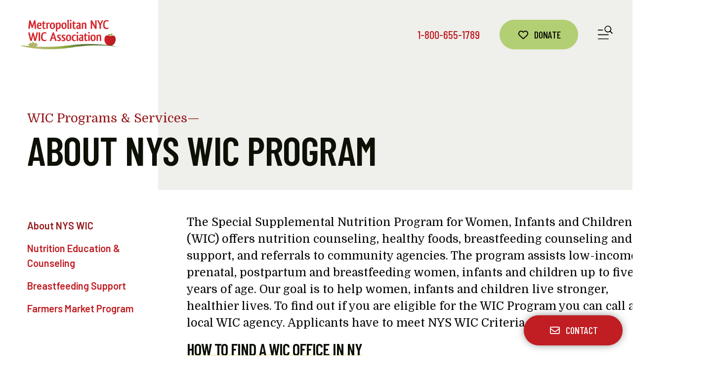

--- FILE ---
content_type: text/html; charset=UTF-8
request_url: https://metronycwic.org/programs-services/about-wic.html
body_size: 9580
content:
<!DOCTYPE html>

<!--[if lt IE 9]><html lang="en" class="no-js lt-ie10 lt-ie9"><![endif]-->
<!--[if IE 9]><html lang="en" class="no-js is-ie9 lt-ie10"><![endif]-->
<!--[if gt IE 9]><!--><html lang="en" class="no-js"><!--<![endif]-->

<head>
  <title>About NYS WIC : WIC Programs &amp; Services : The Metropolitan NYC WIC Association, Inc.</title>
    <link rel="shortcut icon" href="https://cdn.firespring.com/images/f63dbe52-ebe2-45c0-9312-7a4f8580cb2c"/>


<!-- Meta tags -->
<meta charset="utf-8">
<meta name="viewport" content="width=device-width, initial-scale=1.0">





  <meta property="og:title" content="About NYS WIC : WIC Programs &amp; Services : The Metropolitan NYC WIC Association, Inc.">
  <meta property="og:url" content="https://metronycwic.org/programs-services/about-wic.html">
  <meta property="og:type" content="website">
        <meta name="twitter:card" content="summary">
  <meta name="twitter:title" content="About NYS WIC : WIC Programs &amp; Services : The Metropolitan NYC WIC Association, Inc.">
    
  <link rel="stylesheet" href="//cdn.firespring.com/core/v2/css/stylesheet.1766098181.css">

<!-- CSS -->
      <link rel="stylesheet" href="//cdn.firespring.com/designs/np_haven/css/design-3547.1766098181.css">
  
<!-- SlickSlider Assets -->
  
<!-- jQuery -->
<script nonce="7d335468db0e17d200fd7994376dca2d7dfef37402b0101a370863f1d51e0e20" type="text/javascript">
  (function (window) {
    if (window.location !== window.top.location) {
      var handler = function () {
        window.top.location = window.location;
        return false;
      };
      window.onclick = handler;
      window.onkeypress = handler;
    }
  })(this);
</script>
  <script nonce="7d335468db0e17d200fd7994376dca2d7dfef37402b0101a370863f1d51e0e20" src="//cdn.firespring.com/core/v2/js/jquery.1766098181.js"></script>

<!-- Clicky Analytics -->
    <script
    nonce="7d335468db0e17d200fd7994376dca2d7dfef37402b0101a370863f1d51e0e20"
    type="text/javascript"
  >
    var firespring = { log: function () { return }, goal: function () { return } }
    var firespring_site_id = Number('101049772');
    (function () {
      var s = document.createElement('script')
      s.type = 'text/javascript'
      s.async = true
      s.src = 'https://analytics.firespring.com/js';
      (document.getElementsByTagName('head')[0] || document.getElementsByTagName('body')[0]).appendChild(s)
    })()
  </script>
<!-- End Clicky Analytics --><!-- Google External Accounts -->
<script
  async
  nonce="7d335468db0e17d200fd7994376dca2d7dfef37402b0101a370863f1d51e0e20"
  src="https://www.googletagmanager.com/gtag/js?id=G-3MXD5JNQ3T"
></script>
<script nonce="7d335468db0e17d200fd7994376dca2d7dfef37402b0101a370863f1d51e0e20">
  window.dataLayer = window.dataLayer || []

  function gtag () {dataLayer.push(arguments)}

  gtag('js', new Date())
    gtag('config', 'G-3MXD5JNQ3T')
  </script>
<!-- End Google External Accounts -->

            
  

</head>

  <body class="internal ">

  
  <a href="#main-content" class="hidden-visually skip-to-main">Skip to main content</a>
  
      
        <div class="escape-container" role="region" aria-label="escape site">
    <div class="content-block sticky-button-block">
  <div class="button-content" id="content_b29e946311dba7f3a0dd7018f4d61365">
    <div class="button-content__content">
      <a href="https://metronycwic.org/contact.html"   class="button button--icon button--icon-before"  itemprop="url">
              <i class="fa fa-fw fa-envelope-o button--icon__before"></i>
            Contact
            </a>
    </div>
  </div>
</div>
    </div>
  
      
  <div class="content-block donate-block">
  <div class="button-content" id="content_9d5d99beb9bf19f4c73073ba2b769628">
    <div class="button-content__content">
      <a href="https://metronycwic.org/get-involved/donate.html"   class="button button--icon button--icon-before"  itemprop="url">
              <i class="fa fa-fw fa-heart-o button--icon__before"></i>
            Donate
            </a>
    </div>
  </div>
</div>
<div class="smart-menu-container">
  <!-- BEGIN .smart-menu-toggle -->
  <div class="smart-menu-toggle"></div>
  <!-- END .smart-menu-toggle -->
</div>
<!-- END .smart-menu-container -->

<header class="header" id="header">
  <div class="wrap">
    <div class="inner-wrap">
            <div class="header-left">
                          <div class="nav-logo">
            <a href="https://metronycwic.org/"><img src="https://cdn.firespring.com/images/2f7a0e3f-8e01-447d-b98c-5f030ebc6c6a.png" alt="The Metropolitan NYC WIC Association, Inc." title="logo"></a>
          </div>
                                                                                      <nav class="nav nav_primary dropdown" aria-label="Primary">

    
    <ul class="nav__list nav-ul-0 nav">
      
    <li class="nav-level-0">
      <a href="https://metronycwic.org/welcome.html">Home</a>

      
    </li>


    <li class="nav-level-0 nav__list--parent">
      <a href="https://metronycwic.org/about/">About Us</a>

      
        <ul class="nav-ul-1">
           
    <li class="nav-level-1">
      <a href="https://metronycwic.org/about/">Mission</a>

      
    </li>


    <li class="nav-level-1">
      <a href="https://metronycwic.org/about/history.html">Our History</a>

      
    </li>


    <li class="nav-level-1">
      <a href="https://metronycwic.org/about/members.html">Members</a>

      
    </li>


    <li class="nav-level-1">
      <a href="https://metronycwic.org/about/partners-links.html">Partners/Links</a>

      
    </li>

        </ul>
      
    </li>


    <li class="nav-level-0 nav__list--parent nav__list--here">
      <a href="https://metronycwic.org/programs-services/">WIC Programs &amp; Services</a>

      
        <ul class="nav-ul-1">
           
    <li class="nav-level-1 nav__list--here">
      <a href="https://metronycwic.org/programs-services/">About NYS WIC</a>

      
    </li>


    <li class="nav-level-1">
      <a href="https://metronycwic.org/programs-services/nutrition-education.html">Nutrition Education &amp; Counseling</a>

      
    </li>


    <li class="nav-level-1">
      <a href="https://metronycwic.org/programs-services/breastfeeding-support.html">Breastfeeding Support</a>

      
    </li>


    <li class="nav-level-1">
      <a href="https://metronycwic.org/programs-services/farmers-market.html">Farmers Market Program</a>

      
    </li>

        </ul>
      
    </li>


    <li class="nav-level-0 nav__list--parent">
      <a href="https://metronycwic.org/upcoming-events/">Upcoming Events</a>

      
        <ul class="nav-ul-1">
           
    <li class="nav-level-1">
      <a href="https://metronycwic.org/upcoming-events/">WIC Managers&#039; Workshop</a>

      
    </li>


    <li class="nav-level-1">
      <a href="https://metronycwic.org/upcoming-events/metro-nyc-wic-association-meetings.html">Metro NYC WIC Association Meetings </a>

      
    </li>


    <li class="nav-level-1">
      <a href="https://metronycwic.org/upcoming-events/other-events.html">Other Events</a>

      
    </li>

        </ul>
      
    </li>


    <li class="nav-level-0">
      <a href="https://metronycwic.org/contact.html">Contact Us</a>

      
    </li>


    <li class="nav-level-0 nav__list--parent">
      <a href="https://metronycwic.org/ewic/">eWIC</a>

      
        <ul class="nav-ul-1">
           
    <li class="nav-level-1">
      <a href="https://metronycwic.org/ewic/">eWIC</a>

      
    </li>

        </ul>
      
    </li>

    </ul>

    
  </nav>


                        </div>
            <div class="header-right">
                <div class="phone-container">
                      <div class="content-block phone-block">
  <p><a href="tel:+18006551789">1-800-655-1789</a></p>
</div>
                  </div>
                              <div class="content-block donate-block">
  <div class="button-content" id="content_9d5d99beb9bf19f4c73073ba2b769628">
    <div class="button-content__content">
      <a href="https://metronycwic.org/get-involved/donate.html"   class="button button--icon button--icon-before"  itemprop="url">
              <i class="fa fa-fw fa-heart-o button--icon__before"></i>
            Donate
            </a>
    </div>
  </div>
</div>
                         <!-- BEGIN .content-block additional-header-block -->
                 <!-- END .content-block additional-header-block -->
                <div class="mobile-menu-toggle" role="button" aria-label="Primary Navigation" aria-expanded="false" tabindex=0>
          <div>Menu</div>
            <span class="sr-only">MENU</span>
        </div>
       </div>
    </div>
  </div>
</header>
  
          <div class="masthead-container" data-search-indexed="true" role="region" aria-label="masthead">
        <div class="wrap">
          <div class="masthead-content">
            <p>WIC Programs & Services—</p><h1>About NYS WIC Program</h1>
          </div>
          <div class="masthead-image"></div>
        </div>
    </div>
  
  <main data-search-indexed="true">
    <div class="wrap">
                  <div class="internal-content">
                  <div class="sidebar-container" data-search-indexed="false">
    <div class="stick">
                                                          <nav class="nav subnav accordion" aria-label="Secondary">

    
    <ul class="nav__list nav-ul-0 nav subnav ">
      
    <li class="nav-level-0 nav__list--here">
      <a href="https://metronycwic.org/programs-services/">About NYS WIC</a>

      
    </li>


    <li class="nav-level-0">
      <a href="https://metronycwic.org/programs-services/nutrition-education.html">Nutrition Education &amp; Counseling</a>

      
    </li>


    <li class="nav-level-0">
      <a href="https://metronycwic.org/programs-services/breastfeeding-support.html">Breastfeeding Support</a>

      
    </li>


    <li class="nav-level-0">
      <a href="https://metronycwic.org/programs-services/farmers-market.html">Farmers Market Program</a>

      
    </li>

    </ul>

    
  </nav>


        
      
      <!-- under-sidebar-container -->
          </div>
  </div>
        
                
                  <div class="primary-container" id=main-content>
              <p>The Special Supplemental Nutrition Program for Women, Infants and Children (WIC) offers nutrition counseling, healthy foods, breastfeeding counseling and support, and referrals to community agencies. The program assists low-income prenatal, postpartum and breastfeeding women, infants and children up to five years of age. Our goal is to help women, infants and children live stronger, healthier lives. To find out if you are eligible for the WIC Program you can call a local WIC agency. Applicants have to meet NYS WIC Criteria.</p><h3>How to find a WIC office in NY</h3><p>To determine a WIC site in your area contact the Growing Up Healthy Hotline by calling 1-800-522-5006 or through TTY access at 1-800-655-1789. All calls are confidential. An operator will help identify the services needed and provide information on how to locate a provider in your area.</p><h3>Forms Needed for WIC Appointments</h3><p>See the link below for access to forms which may be needed at your WIC appointment. </p>

<p><a href="https://www.wmyhealth.org/files/5414/2911/0919/WIC_Forms.pdf">https://www.wmyhealth.org/files/5414/2911/0919/WIC_Forms.pdf</a></p>

<p><a href="https://www.health.ny.gov/prevention/nutrition/wic/forms_needed_for_appointment.htm" target="_blank" rel="noreferrer noopener">https://www.health.ny.gov/prevention/nutrition/wic/forms_needed_for_appointment.htm</a><br />
 </p>
          </div>
              </div>
    </div>
                  </main>


      <footer class="container-dark">
  <div class="wrap">
    <div class="footer-container">
                    <div class="footer-about-container"><div class="content-block footer-about-block">
  <p>Our community thrives when we work together for good. Discover how your help furthers our cause and supports our vital programs.</p>

<p><a href="/programs-services/">See what we do</a>.</p>  <div id="content_935f49e8258a09a315a2079db4ba2844" class="locations-hours locations-hours--standard">
          <div class="location location--1" id="content_935f49e8258a09a315a2079db4ba2844_location_4290" itemscope itemtype="https://schema.org/Organization">
                  <div class="location__title">
            <h5 itemprop="name">Metropolitan NYC WIC Association. Inc. </h5>
          </div>
        
        
                  <div class="location__info grid">
                                                                                                              <div class="location__address grid-col grid-col--sm-4 grid-col--xs-6" itemprop="address" itemscope="" itemtype="https://schema.org/PostalAddress">
                                  <div class="location-address location-address--1" itemprop="streetAddress">
                    P.O. Box 828
                  </div>
                                  <div class="location-address location-address--2" itemprop="streetAddress">
                    New York, NY 10008
                  </div>
                              </div>
                                              </div>
              </div>
      </div>
</div></div>
      
            <div class="footer-links-container">
        <div class="col-1">
                      <div class="content-block footer-links-block">
  <div class="collection collection--list" id="content_f50b3d3e985ab0a16d4254c77058de08">

    

    <ul class="collection__items">

        
                        <li class="collection-item" id="content_f50b3d3e985ab0a16d4254c77058de08_item_14146713">
                                    <div class="collection-item__content">

          
                      <div class="collection-item-label"><a href="https://metronycwic.org/about/mission.html"     itemprop="url">About Us</a></div>
          
          
        </div>
              </li>
                            <li class="collection-item" id="content_f50b3d3e985ab0a16d4254c77058de08_item_14146714">
                                    <div class="collection-item__content">

          
                      <div class="collection-item-label"><a href="https://metronycwic.org/programs-services/about-wic.html"     itemprop="url">WIC Programs &amp; Services</a></div>
          
          
        </div>
              </li>
                            <li class="collection-item" id="content_f50b3d3e985ab0a16d4254c77058de08_item_14146715">
                                    <div class="collection-item__content">

          
                      <div class="collection-item-label"><a href="#"     itemprop="url">Upcoming Events</a></div>
          
          
        </div>
              </li>
                            <li class="collection-item" id="content_f50b3d3e985ab0a16d4254c77058de08_item_14146716">
                                    <div class="collection-item__content">

          
                      <div class="collection-item-label"><a href="https://metronycwic.org/contact.html"     itemprop="url">Contact Us</a></div>
          
          
        </div>
              </li>
                            <li class="collection-item" id="content_f50b3d3e985ab0a16d4254c77058de08_item_14146717">
                                    <div class="collection-item__content">

          
                      <div class="collection-item-label"><a href="https://metronycwic.org/ewic/ewic.html"     itemprop="url">eWIC</a></div>
          
          
        </div>
              </li>
      
    </ul>

    </div>


        <div class="collection collection--list" id="content_652cf0b8ae7dffe92b546eb357604d05">

    

    <ul class="collection__items">

        
                        <li class="collection-item" id="content_652cf0b8ae7dffe92b546eb357604d05_item_14146718">
                                    <div class="collection-item__content">

          
                      <div class="collection-item-label"><a href="https://metronycwic.org/resources/apply.html"     itemprop="url">Apply Now</a></div>
          
          
        </div>
              </li>
                            <li class="collection-item" id="content_652cf0b8ae7dffe92b546eb357604d05_item_14146719">
                                    <div class="collection-item__content">

          
                      <div class="collection-item-label"><a href="https://metronycwic.org/resources/locations.html"     itemprop="url">Locations</a></div>
          
          
        </div>
              </li>
                            <li class="collection-item" id="content_652cf0b8ae7dffe92b546eb357604d05_item_14146720">
                                    <div class="collection-item__content">

          
                      <div class="collection-item-label"><a href="https://metronycwic.org/get-involved/donate.html"     itemprop="url">Donate Now</a></div>
          
          
        </div>
              </li>
      
    </ul>

    </div>
</div>
                    
                <div class="policy-links">
              <!-- BEGIN privacy policy -->
        <div class="policy-link policy-link--privacy">

          <a href="#privacy-policy" class="lightbox lightbox--inline js-lightbox--inline">Privacy Policy</a>

          <div id="privacy-policy" class="inline-popup inline-popup--medium mfp-hide">

            <div class="policy-title">
              <h2>Privacy Policy</h2>
            </div>

            <div class="policy-content">
              <ol>

<li><strong>What Information Do We Collect?</strong>
When you visit our website you may provide us with two types of information: personal information you knowingly choose to disclose that is collected on an individual basis and website use information collected on an aggregate basis as you and others browse our website.</li>

<li><strong>Personal Information You Choose to Provide</strong>
We may request that you voluntarily supply us with personal information, including your email address, postal address, home or work telephone number and other personal information for such purposes as correspondence, placing an order, requesting an estimate, or participating in online surveys.
If you choose to correspond with us through email, we may retain the content of your email messages together with your email address and our responses. We provide the same protections for these electronic communications that we employ in the maintenance of information received by mail and telephone.</li>

<li><strong>Website Use Information</strong>
Similar to other websites, our site may utilize a standard technology called "cookies" (see explanation below, "What Are Cookies?") and web server logs to collect information about how our website is used. Information gathered through cookies and server logs may include the date and time of visits, the pages viewed, time spent at our website, and the sites visited just before and just after ours. This information is collected on an aggregate basis. None of this information is associated with you as an individual.</li>

<li><strong>How Do We Use the Information That You Provide to Us?</strong>
Broadly speaking, we use personal information for purposes of administering our business activities, providing service and support and making available other products and services to our customers and prospective customers. Occasionally, we may also use the information we collect to notify you about important changes to our website, new services and special offers we think you will find valuable. The lists used to send you product and service offers are developed and managed under our traditional standards designed to safeguard the security and privacy of all personal information provided by our users. You may at any time to notify us of your desire not to receive these offers.</li>

<li><strong>What Are Cookies?</strong>
Cookies are a feature of web browser software that allows web servers to recognize the computer used to access a website. Cookies are small pieces of data that are stored by a user's web browser on the user's hard drive. Cookies can remember what information a user accesses on one web page to simplify subsequent interactions with that website by the same user or to use the information to streamline the user's transactions on related web pages. This makes it easier for a user to move from web page to web page and to complete commercial transactions over the Internet. Cookies should make your online experience easier and more personalized.</li>

<li><strong>How Do We Use Information Collected From Cookies?</strong>
We use website browser software tools such as cookies and web server logs to gather information about our website users' browsing activities, in order to constantly improve our website and better serve our users. This information assists us to design and arrange our web pages in the most user-friendly manner and to continually improve our website to better meet the needs of our users and prospective users.
Cookies help us collect important business and technical statistics. The information in the cookies lets us trace the paths followed by users to our website as they move from one page to another. Web server logs allow us to count how many people visit our website and evaluate our website's visitor capacity. We do not use these technologies to capture your individual email address or any personally identifying information about you.</li>

<li><strong>Notice of New Services and Changes</strong>
Occasionally, we may use the information we collect to notify you about important changes to our website, new services and special offers we think you will find valuable. As a user of our website, you will be given the opportunity to notify us of your desire not to receive these offers by clicking on a response box when you receive such an offer or by sending us an email request.</li>

<li><strong>How Do We Secure Information Transmissions?</strong>
When you send confidential personal information to us on our website, a secure server software which we have licensed encrypts all information you input before it is sent to us. The information is scrambled en route and decoded once it reaches our website.
Other email that you may send to us may not be secure unless we advise you that security measures will be in place prior to your transmitting the information. For that reason, we ask that you do not send confidential information such as Social Security, credit card, or account numbers to us through an unsecured email.</li>

<li><strong>How Do We Protect Your Information?</strong>
Information Security -- We utilize encryption/security software to safeguard the confidentiality of personal information we collect from unauthorized access or disclosure and accidental loss, alteration or destruction.
Evaluation of Information Protection Practices -- Periodically, our operations and business practices are reviewed for compliance with organization policies and procedures governing the security, confidentiality and quality of our information.
Employee Access, Training and Expectations -- Our organization values, ethical standards, policies and practices are committed to the protection of user information. In general, our business practices limit employee access to confidential information, and limit the use and disclosure of such information to authorized persons, processes and transactions.</li>

<li><strong>How Can You Access and Correct Your Information?</strong>
You may request access to all your personally identifiable information that we collect online and maintain in our database by emailing us using the contact form provided to you within the site structure of our website.</li>

<li><strong>Do We Disclose Information to Outside Parties?</strong>
We may provide aggregate information about our customers, sales, website traffic patterns and related website information to our affiliates or reputable third parties, but this information will not include personally identifying data, except as otherwise provided in this privacy policy.</li>

<li><strong>What About Legally Compelled Disclosure of Information?</strong>
We may disclose information when legally compelled to do so, in other words, when we, in good faith, believe that the law requires it or for the protection of our legal rights.</li>

<li><strong>Permission to Use of Materials</strong>
The right to download and store or output the materials in our website is granted for the user's personal use only, and materials may not be reproduced in any edited form. Any other reproduction, transmission, performance, display or editing of these materials by any means mechanical or electronic without our express written permission is strictly prohibited. Users wishing to obtain permission to reprint or reproduce any materials appearing on this site may contact us directly.</li>

</ol>
            </div>

          </div>

        </div>
        <!-- END privacy policy -->
      
              <!-- BEGIN terms & conditions -->
        <div class="policy-link policy-link--terms-conditions">

          <a href="#terms-conditions" class="lightbox lightbox--inline js-lightbox--inline">Terms &amp; Conditions</a>

          <div id="terms-conditions" class="inline-popup inline-popup--medium mfp-hide">

            <div class="policy-title">

              <h2>Terms &amp; Conditions</h2>

            </div>

            <div class="policy-content">
              <h2>Donation Refund Policy</h2>

We are grateful for your donation and support of our organization. If you have made an error in making your donation or change your mind about contributing to our organization please contact us.  Refunds are returned using the original method of payment. If you made your donation by credit card, your refund will be credited to that same credit card.

<h2>Automated Recurring Donation Cancellation</h2>

Ongoing support is important to enabling projects to continue their work, so we encourage donors to continue to contribute to projects over time. But if you must cancel your recurring donation, please notify us.
            </div>

          </div>

        </div>
        <!-- END terms & conditions -->
          </div>
          </div>
      </div>

      <div class="footer-location-container">
                <div class="phone-container">
                      <div class="content-block phone-block">
  <p><a href="tel:+18006551789">1-800-655-1789</a></p>
</div>
                  </div>
      </div>

                </div>
    
          </div>

  <div class="copy-container">
    &copy;
    2025&nbsp;The Metropolitan NYC WIC Association, Inc.
    -
    <div class="powered-by">
  Crafted by <a href="https://www.firespring.com/services/nonprofit-website-builder/" target="_blank" rel="noopener noreferrer">Firespring</a>
</div>
  </div>
</footer>

</div>   
  <section class="mobile-container">
  <div class="mobile-menu-wrap">
                                              <nav class="nav mobile accordion" aria-label="Secondary">

    
    <ul class="nav__list nav-ul-0 nav">
      
    <li class="nav-level-0">
      <a href="https://metronycwic.org/welcome.html">Home</a>

      
    </li>


    <li class="nav-level-0 nav__list--parent">
      <a href="https://metronycwic.org/about/">About Us</a>

      
        <ul class="nav-ul-1">
           
    <li class="nav-level-1">
      <a href="https://metronycwic.org/about/">Mission</a>

      
    </li>


    <li class="nav-level-1">
      <a href="https://metronycwic.org/about/history.html">Our History</a>

      
    </li>


    <li class="nav-level-1">
      <a href="https://metronycwic.org/about/members.html">Members</a>

      
    </li>


    <li class="nav-level-1">
      <a href="https://metronycwic.org/about/partners-links.html">Partners/Links</a>

      
    </li>

        </ul>
      
    </li>


    <li class="nav-level-0 nav__list--parent nav__list--here">
      <a href="https://metronycwic.org/programs-services/">WIC Programs &amp; Services</a>

      
        <ul class="nav-ul-1">
           
    <li class="nav-level-1 nav__list--here">
      <a href="https://metronycwic.org/programs-services/">About NYS WIC</a>

      
    </li>


    <li class="nav-level-1">
      <a href="https://metronycwic.org/programs-services/nutrition-education.html">Nutrition Education &amp; Counseling</a>

      
    </li>


    <li class="nav-level-1">
      <a href="https://metronycwic.org/programs-services/breastfeeding-support.html">Breastfeeding Support</a>

      
    </li>


    <li class="nav-level-1">
      <a href="https://metronycwic.org/programs-services/farmers-market.html">Farmers Market Program</a>

      
    </li>

        </ul>
      
    </li>


    <li class="nav-level-0 nav__list--parent">
      <a href="https://metronycwic.org/upcoming-events/">Upcoming Events</a>

      
        <ul class="nav-ul-1">
           
    <li class="nav-level-1">
      <a href="https://metronycwic.org/upcoming-events/">WIC Managers&#039; Workshop</a>

      
    </li>


    <li class="nav-level-1">
      <a href="https://metronycwic.org/upcoming-events/metro-nyc-wic-association-meetings.html">Metro NYC WIC Association Meetings </a>

      
    </li>


    <li class="nav-level-1">
      <a href="https://metronycwic.org/upcoming-events/other-events.html">Other Events</a>

      
    </li>

        </ul>
      
    </li>


    <li class="nav-level-0">
      <a href="https://metronycwic.org/contact.html">Contact Us</a>

      
    </li>


    <li class="nav-level-0 nav__list--parent">
      <a href="https://metronycwic.org/ewic/">eWIC</a>

      
        <ul class="nav-ul-1">
           
    <li class="nav-level-1">
      <a href="https://metronycwic.org/ewic/">eWIC</a>

      
    </li>

        </ul>
      
    </li>

    </ul>

    
  </nav>


                    <div class="content-block quicklinks-block">
  <div class="collection collection--list" id="content_34c1297e68defd6ef4a552ffb6eaaee2">

    

    <ul class="collection__items">

        
                        <li class="collection-item" id="content_34c1297e68defd6ef4a552ffb6eaaee2_item_14146724">
                                    <div class="collection-item__content">

          
                      <div class="collection-item-label"><a href="https://metronycwic.org/resources/apply.html"     itemprop="url">Apply Now</a></div>
          
          
        </div>
              </li>
                            <li class="collection-item" id="content_34c1297e68defd6ef4a552ffb6eaaee2_item_14146725">
                                    <div class="collection-item__content">

          
                      <div class="collection-item-label"><a href="https://metronycwic.org/resources/locations.html"     itemprop="url">Locations</a></div>
          
          
        </div>
              </li>
      
    </ul>

    </div>
</div>
                  <div class="content-block search-block">
  <div class="search-form search-form--d2492312735dca55cba8daffade42bea" role="search">

  <form class="form--inline form--inline--no-button" novalidate>
    <div class="form-row">
      <div class="form-row__controls">
        <input aria-label="Search our site" type="search" id="search-form__input--d2492312735dca55cba8daffade42bea" autocomplete="off">
      </div>
    </div>
  </form>

  <div id="search-form__results--d2492312735dca55cba8daffade42bea" class="search-form__results"></div>
    <script nonce="7d335468db0e17d200fd7994376dca2d7dfef37402b0101a370863f1d51e0e20" type="text/javascript">
      var ss360Config = window.ss360Config || []
      var config = {
        style: {
          themeColor: '#333333',
          accentColor: "#000000",
          loaderType: 'circle'
        },
        searchBox: {
          selector: "#search-form__input--d2492312735dca55cba8daffade42bea"
        },
        tracking: {
          providers: []
        },
        siteId: "metronycwic.org",
        showErrors: false
      }
      if (!window.ss360Config[0]) {
        var stScript = document.createElement('script')
        stScript.type = 'text/javascript'
        stScript.async = true
        stScript.src = 'https://cdn.sitesearch360.com/v13/sitesearch360-v13.min.js'
        var entry = document.getElementsByTagName('script')[0]
        entry.parentNode.insertBefore(stScript, entry)
      }
      ss360Config.push(config)
    </script>
</div>
</div>
      </div>



      <div class="mobile-menu-toggle" tabindex="0" role="button" aria-label="Close Menu">
      <i class="fa fa-times"></i>
      <span>Close Menu</span>
    </div>
</section>


  



  <script nonce="7d335468db0e17d200fd7994376dca2d7dfef37402b0101a370863f1d51e0e20" src="//cdn.firespring.com/core/v2/js/footer_scripts.1766098181.js"></script>

<script nonce="7d335468db0e17d200fd7994376dca2d7dfef37402b0101a370863f1d51e0e20">
  (function(h,o,u,n,d) {
    h=h[d]=h[d]||{q:[],onReady:function(c){h.q.push(c)}}
    d=o.createElement(u);d.async=1;d.src=n
    n=o.getElementsByTagName(u)[0];n.parentNode.insertBefore(d,n)
  })(window,document,'script','https://www.datadoghq-browser-agent.com/us1/v6/datadog-rum.js','DD_RUM')

  // regex patterns to identify known bot instances:
  let botPattern = "(googlebot\/|bot|Googlebot-Mobile|Googlebot-Image|Google favicon|Mediapartners-Google|bingbot|slurp|java|wget|curl|Commons-HttpClient|Python-urllib|libwww|httpunit|nutch|phpcrawl|msnbot|jyxobot|FAST-WebCrawler|FAST Enterprise Crawler|biglotron|teoma|convera|seekbot|gigablast|exabot|ngbot|ia_archiver|GingerCrawler|webmon |httrack|webcrawler|grub.org|UsineNouvelleCrawler|antibot|netresearchserver|speedy|fluffy|bibnum.bnf|findlink|msrbot|panscient|yacybot|AISearchBot|IOI|ips-agent|tagoobot|MJ12bot|dotbot|woriobot|yanga|buzzbot|mlbot|yandexbot|purebot|Linguee Bot|Voyager|CyberPatrol|voilabot|baiduspider|citeseerxbot|spbot|twengabot|postrank|turnitinbot|scribdbot|page2rss|sitebot|linkdex|Adidxbot|blekkobot|ezooms|dotbot|Mail.RU_Bot|discobot|heritrix|findthatfile|europarchive.org|NerdByNature.Bot|sistrix crawler|ahrefsbot|Aboundex|domaincrawler|wbsearchbot|summify|ccbot|edisterbot|seznambot|ec2linkfinder|gslfbot|aihitbot|intelium_bot|facebookexternalhit|yeti|RetrevoPageAnalyzer|lb-spider|sogou|lssbot|careerbot|wotbox|wocbot|ichiro|DuckDuckBot|lssrocketcrawler|drupact|webcompanycrawler|acoonbot|openindexspider|gnam gnam spider|web-archive-net.com.bot|backlinkcrawler|coccoc|integromedb|content crawler spider|toplistbot|seokicks-robot|it2media-domain-crawler|ip-web-crawler.com|siteexplorer.info|elisabot|proximic|changedetection|blexbot|arabot|WeSEE:Search|niki-bot|CrystalSemanticsBot|rogerbot|360Spider|psbot|InterfaxScanBot|Lipperhey SEO Service|CC Metadata Scaper|g00g1e.net|GrapeshotCrawler|urlappendbot|brainobot|fr-crawler|binlar|SimpleCrawler|Livelapbot|Twitterbot|cXensebot|smtbot|bnf.fr_bot|A6-Indexer|ADmantX|Facebot|Twitterbot|OrangeBot|memorybot|AdvBot|MegaIndex|SemanticScholarBot|ltx71|nerdybot|xovibot|BUbiNG|Qwantify|archive.org_bot|Applebot|TweetmemeBot|crawler4j|findxbot|SemrushBot|yoozBot|lipperhey|y!j-asr|Domain Re-Animator Bot|AddThis)";

  let regex = new RegExp(botPattern, 'i');

  // define var conditionalSampleRate as 0 if the userAgent matches a pattern in botPatterns
  // otherwise, define conditionalSampleRate as 100
  let conditionalSampleRate = regex.test(navigator.userAgent) ? 0 : 10;
  window.DD_RUM.onReady(function() {
    window.DD_RUM.init({
      applicationId: 'a1c5469d-ab6f-4740-b889-5955b6c24e72',
      clientToken: 'pub9ae25d27d775da672cae8a79ec522337',
      site: 'datadoghq.com',
      service: 'fdp',
      env: 'production',
      sessionSampleRate: conditionalSampleRate,
      sessionReplaySampleRate: 0,
      defaultPrivacyLevel: 'mask',
      trackUserInteractions: true,
      trackResources: true,
      trackLongTasks: 1,
      traceContextInjection: 'sampled'
    });
  });
</script>

  <script nonce="7d335468db0e17d200fd7994376dca2d7dfef37402b0101a370863f1d51e0e20" src="https://cdn.firespring.com/core/v2/js/fireSlider/velocity.min.js"></script>
  <script nonce="7d335468db0e17d200fd7994376dca2d7dfef37402b0101a370863f1d51e0e20" src="https://cdn.firespring.com/core/v2/js/fireSlider/jquery.fireSlider.velocity.js"></script>
        <script type="application/javascript" nonce="7d335468db0e17d200fd7994376dca2d7dfef37402b0101a370863f1d51e0e20">
      $(document).ready(() => {
        var noneEffect = function(element, options) {
          element.velocity({translateX: [(options.nextPos + '%'), (options.currPos + '%')]}, {duration: 0, queue: options.effect, easing: [0]});
        }
        fireSlider.prototype.Effects.register('none', noneEffect);
      })
    </script>
  

  <noscript><p><img
        alt="Firespring Analytics"
        width="1"
        height="1"
        src="https://analytics.firespring.com//101049772.gif"
      /></p></noscript>
          <script nonce="7d335468db0e17d200fd7994376dca2d7dfef37402b0101a370863f1d51e0e20" src="//cdn.firespring.com/designs/np_haven/js/8247b22743a1ed8d863be45f83512742ead5361f.1766098181.js" type="text/javascript"></script>
        </body>


</html>

--- FILE ---
content_type: text/css
request_url: https://cdn.firespring.com/designs/np_haven/css/design-3547.1766098181.css
body_size: 42657
content:
@import url(https://fonts.googleapis.com/css?family=Barlow+Condensed:100,100i,200,200i,300,300i,400,400i,500,500i,600,600i,700,700i,800,800i,900,900i|Barlow:100,100i,200,200i,300,300i,400,400i,500,500i,600,600i,700,700i,800,800i,900,900i|Domine:400,700&display=swap&subset=latin-ext,vietnamese);h1,h2,h3,h4,h5,h6{font-family:"Barlow Condensed","Arial Narrow",sans-serif;font-weight:500;color:#000;margin-top:4px;margin-bottom:10px;line-height:1.6}h1{font-size:81px;letter-spacing:-.5px;line-height:72px}@media only screen and (max-width:800px){h1{font-size:67px}}@media only screen and (max-width:640px){h1{font-size:37px;line-height:32px}}h2{font-size:30px;letter-spacing:-1px;line-height:36px}@media only screen and (max-width:640px){h2{font-size:26px;letter-spacing:normal;line-height:31px}}h3{font-size:26px;letter-spacing:-.5px;line-height:31px}@media only screen and (max-width:640px){h3{font-size:23px;letter-spacing:normal;line-height:28px}}h4{font-size:23px;letter-spacing:-.5px;line-height:28px}@media only screen and (max-width:640px){h4{font-size:20px;letter-spacing:normal;line-height:24px}}h5{font-size:20px;line-height:24px}@media only screen and (max-width:640px){h5{font-size:18px;line-height:22px}}h6{font-family:Barlow,Arial,sans-serif;font-weight:700;font-size:16px;text-transform:uppercase}@media only screen and (max-width:640px){h6{font-size:16px}}html{overflow-x:hidden}body{margin:0;padding:0;text-rendering:optimizeLegibility;font-family:Domine,Georgia,serif;font-weight:500;font-size:20px;color:#0c1005;line-height:1.5}body::before{content:"";background:#faedde;height:610px;position:absolute;top:0;left:25%;right:0;z-index:-1}body.internal::before,body.landing::before{height:385px}@media only screen and (max-width:1024px){body.internal::before,body.landing::before{height:350px}}@media only screen and (max-width:800px){body.internal::before,body.landing::before{height:250px}}.wrap{margin:0 auto;max-width:1250px;padding:10px}@media only screen and (min-width:321px){.wrap{padding:30px}}@media only screen and (min-width:641px){.wrap{padding:40px}}@media only screen and (min-width:801px){.wrap{padding:40px}}.hidden-visually.skip-to-main{position:absolute;clip:rect(0 0 0 0);border:0;height:1px;margin:-1px;overflow:hidden;padding:0;width:1px;white-space:nowrap}.hidden-visually.skip-to-main:focus{clip:auto;left:3px;top:3px;font-family:"Barlow Condensed","Arial Narrow",sans-serif;font-weight:500;text-transform:uppercase;width:auto;height:auto;margin:0;padding:10px;background:#0033a1;color:#fff;border:none;border-radius:4px;text-align:center;z-index:1000}.hidden-visually.skip-to-main:focus:hover{background:#00226c;color:#fff}.hidden-visually.skip-to-main a,.hidden-visually.skip-to-main a:link{color:inherit;background:inherit}.hide{display:none}.sb-float-left+.fundraising-campaign-progress::before,.sb-float-left+.image-slideshow::before,.sb-float-left+style+form::before,.sb-float-right+.fundraising-campaign-progress::before,.sb-float-right+.image-slideshow::before,.sb-float-right+style+form::before{clear:both;content:"";display:table}em,i{font-style:italic;line-height:inherit}b,strong{font-weight:700;line-height:inherit}small{font-size:60%;line-height:inherit}a,a:link,a:visited{color:#0033a1;font-weight:700;text-decoration:none;transition:all .6s ease}a:active,a:hover,a:link:active,a:link:hover,a:visited:active,a:visited:hover{color:#00226c;text-decoration:none}p{color:#0c1005;font-family:inherit;font-weight:inherit;font-size:inherit;line-height:1.5;margin-bottom:16px}.container-dark{color:#fff}.container-dark tfoot,.container-dark thead{color:#fff}.container-dark a,.container-dark a:link,.container-dark a:visited{color:#7a97d4;font-weight:500}.container-dark a:active,.container-dark a:hover,.container-dark a:link:active,.container-dark a:link:hover,.container-dark a:visited:active,.container-dark a:visited:hover{color:#fff;text-decoration:underline}.container-dark h1,.container-dark h2,.container-dark h3,.container-dark h4,.container-dark h5,.container-dark h6{color:#fff}.container-dark p{color:#fff}.collection--list{font-size:20px}@media only screen and (max-width:800px){.collection--list{font-size:16px}}hr{height:2px;width:100%;background:#0c1005;border:0}.button,.button:link,.button:visited{padding:20px 50px;border:none;border-radius:30px;font-family:"Barlow Condensed","Arial Narrow",sans-serif;font-size:20px;line-height:20px;text-align:center;text-transform:uppercase;background:#82003e;color:#fff;transition:background-color .3s ease;font-weight:500;overflow:hidden;position:relative}.button .fa,.button:link .fa,.button:visited .fa{color:#fff}.button.button--sm,.button:link.button--sm,.button:visited.button--sm{padding:10px 25px;font-size:16px}.button:hover,.button:link:hover,.button:visited:hover{background:#0033a1;color:#fff}.button:hover .fa,.button:link:hover .fa,.button:visited:hover .fa{color:#fff}@media only screen and (max-width:640px){.button,.button:link,.button:visited{padding:20px 50px}}.button::after,.button:link::after,.button:visited::after{background:#fff;content:"";height:155px;left:-75px;opacity:.2;position:absolute;top:-50px;transform:rotate(35deg);transition:all 550ms cubic-bezier(.19, 1, .22, 1);width:50px}.button:hover::after,.button:link:hover::after,.button:visited:hover::after{left:130%;transition:all 550ms cubic-bezier(.19, 1, .22, 1)}.image .image-text__caption p{font-family:Barlow,Arial,sans-serif;font-size:16px;font-style:italic;color:#9b9b9b}.image .image-text__title{color:#0033a1;font-family:"Barlow Condensed","Arial Narrow",sans-serif;font-size:20px;font-weight:700;text-transform:uppercase}.image .image-text__title a:active,.image .image-text__title a:link:active,.image .image-text__title a:link:hover,.image .image-text__title a:visited:active,.image .image-text__title a:visited:hover,.image .image-text__title>a:hover{text-decoration:underline}.image-gallery{margin-bottom:2rem}.image-gallery.lightbox li a:not(.button),.image-gallery.lightbox li a:not(.button):link,.image-gallery.lightbox li a:not(.button):visited{color:unset!important;text-decoration:none!important;font-weight:unset!important}.image-gallery:not(.lightbox) .image-gallery-item__content>a,.image-gallery:not(.lightbox) .image-gallery-item__content>a:link,.image-gallery:not(.lightbox) .image-gallery-item__content>a:visited{font-weight:unset}.image-gallery:not(.lightbox) .image-gallery-item__content>a:active,.image-gallery:not(.lightbox) .image-gallery-item__content>a:focus,.image-gallery:not(.lightbox) .image-gallery-item__content>a:hover,.image-gallery:not(.lightbox) .image-gallery-item__content>a:link:active,.image-gallery:not(.lightbox) .image-gallery-item__content>a:link:focus,.image-gallery:not(.lightbox) .image-gallery-item__content>a:link:hover,.image-gallery:not(.lightbox) .image-gallery-item__content>a:visited:active,.image-gallery:not(.lightbox) .image-gallery-item__content>a:visited:focus,.image-gallery:not(.lightbox) .image-gallery-item__content>a:visited:hover{text-decoration:none}.image-gallery:not(.lightbox) .image-gallery-item__content>a:active .image-gallery-item-action,.image-gallery:not(.lightbox) .image-gallery-item__content>a:active .image-gallery-item-title,.image-gallery:not(.lightbox) .image-gallery-item__content>a:focus .image-gallery-item-action,.image-gallery:not(.lightbox) .image-gallery-item__content>a:focus .image-gallery-item-title,.image-gallery:not(.lightbox) .image-gallery-item__content>a:hover .image-gallery-item-action,.image-gallery:not(.lightbox) .image-gallery-item__content>a:hover .image-gallery-item-title,.image-gallery:not(.lightbox) .image-gallery-item__content>a:link:active .image-gallery-item-action,.image-gallery:not(.lightbox) .image-gallery-item__content>a:link:active .image-gallery-item-title,.image-gallery:not(.lightbox) .image-gallery-item__content>a:link:focus .image-gallery-item-action,.image-gallery:not(.lightbox) .image-gallery-item__content>a:link:focus .image-gallery-item-title,.image-gallery:not(.lightbox) .image-gallery-item__content>a:link:hover .image-gallery-item-action,.image-gallery:not(.lightbox) .image-gallery-item__content>a:link:hover .image-gallery-item-title,.image-gallery:not(.lightbox) .image-gallery-item__content>a:visited:active .image-gallery-item-action,.image-gallery:not(.lightbox) .image-gallery-item__content>a:visited:active .image-gallery-item-title,.image-gallery:not(.lightbox) .image-gallery-item__content>a:visited:focus .image-gallery-item-action,.image-gallery:not(.lightbox) .image-gallery-item__content>a:visited:focus .image-gallery-item-title,.image-gallery:not(.lightbox) .image-gallery-item__content>a:visited:hover .image-gallery-item-action,.image-gallery:not(.lightbox) .image-gallery-item__content>a:visited:hover .image-gallery-item-title{text-decoration:underline}.image-gallery:not(.lightbox) .image-gallery-item__content>a .image-gallery-item-action,.image-gallery:not(.lightbox) .image-gallery-item__content>a:link .image-gallery-item-action,.image-gallery:not(.lightbox) .image-gallery-item__content>a:visited .image-gallery-item-action{font-weight:700}.homepage form,.internal form,.landing form{color:#0c1005;text-align:left}@media only screen and (max-width:800px){.homepage form,.internal form,.landing form{padding:30px 20px}}@media only screen and (max-width:640px){.homepage form,.internal form,.landing form{padding:30px 0}}.homepage .form-title,.internal .form-title,.landing .form-title{color:#0c1005}@media only screen and (max-width:800px){.homepage .form-title,.internal .form-title,.landing .form-title{font-size:23px}}@media only screen and (max-width:640px){.homepage .form-title,.internal .form-title,.landing .form-title{margin-top:1rem}}.homepage .form-control-info,.internal .form-control-info,.landing .form-control-info{color:#0c1005}.homepage .form-row__label,.internal .form-row__label,.landing .form-row__label{color:#0c1005;font-family:"Barlow Condensed","Arial Narrow",sans-serif;font-size:23px;font-weight:500;line-height:28px;text-transform:uppercase;background:0 0;padding:0}.homepage .form-row__controls input[type=color],.homepage .form-row__controls input[type=date],.homepage .form-row__controls input[type=datetime-local],.homepage .form-row__controls input[type=datetime],.homepage .form-row__controls input[type=email],.homepage .form-row__controls input[type=month],.homepage .form-row__controls input[type=number],.homepage .form-row__controls input[type=password],.homepage .form-row__controls input[type=search],.homepage .form-row__controls input[type=tel],.homepage .form-row__controls input[type=text],.homepage .form-row__controls input[type=time],.homepage .form-row__controls input[type=url],.homepage .form-row__controls input[type=week],.homepage .form-row__controls select,.homepage .form-row__controls textarea,.internal .form-row__controls input[type=color],.internal .form-row__controls input[type=date],.internal .form-row__controls input[type=datetime-local],.internal .form-row__controls input[type=datetime],.internal .form-row__controls input[type=email],.internal .form-row__controls input[type=month],.internal .form-row__controls input[type=number],.internal .form-row__controls input[type=password],.internal .form-row__controls input[type=search],.internal .form-row__controls input[type=tel],.internal .form-row__controls input[type=text],.internal .form-row__controls input[type=time],.internal .form-row__controls input[type=url],.internal .form-row__controls input[type=week],.internal .form-row__controls select,.internal .form-row__controls textarea,.landing .form-row__controls input[type=color],.landing .form-row__controls input[type=date],.landing .form-row__controls input[type=datetime-local],.landing .form-row__controls input[type=datetime],.landing .form-row__controls input[type=email],.landing .form-row__controls input[type=month],.landing .form-row__controls input[type=number],.landing .form-row__controls input[type=password],.landing .form-row__controls input[type=search],.landing .form-row__controls input[type=tel],.landing .form-row__controls input[type=text],.landing .form-row__controls input[type=time],.landing .form-row__controls input[type=url],.landing .form-row__controls input[type=week],.landing .form-row__controls select,.landing .form-row__controls textarea{box-shadow:none;color:#000;font-size:18px;line-height:20px;height:52px;padding:16px}.homepage .form-row__controls input[type=color]:focus,.homepage .form-row__controls input[type=date]:focus,.homepage .form-row__controls input[type=datetime-local]:focus,.homepage .form-row__controls input[type=datetime]:focus,.homepage .form-row__controls input[type=email]:focus,.homepage .form-row__controls input[type=month]:focus,.homepage .form-row__controls input[type=number]:focus,.homepage .form-row__controls input[type=password]:focus,.homepage .form-row__controls input[type=search]:focus,.homepage .form-row__controls input[type=tel]:focus,.homepage .form-row__controls input[type=text]:focus,.homepage .form-row__controls input[type=time]:focus,.homepage .form-row__controls input[type=url]:focus,.homepage .form-row__controls input[type=week]:focus,.homepage .form-row__controls select:focus,.homepage .form-row__controls textarea:focus,.internal .form-row__controls input[type=color]:focus,.internal .form-row__controls input[type=date]:focus,.internal .form-row__controls input[type=datetime-local]:focus,.internal .form-row__controls input[type=datetime]:focus,.internal .form-row__controls input[type=email]:focus,.internal .form-row__controls input[type=month]:focus,.internal .form-row__controls input[type=number]:focus,.internal .form-row__controls input[type=password]:focus,.internal .form-row__controls input[type=search]:focus,.internal .form-row__controls input[type=tel]:focus,.internal .form-row__controls input[type=text]:focus,.internal .form-row__controls input[type=time]:focus,.internal .form-row__controls input[type=url]:focus,.internal .form-row__controls input[type=week]:focus,.internal .form-row__controls select:focus,.internal .form-row__controls textarea:focus,.landing .form-row__controls input[type=color]:focus,.landing .form-row__controls input[type=date]:focus,.landing .form-row__controls input[type=datetime-local]:focus,.landing .form-row__controls input[type=datetime]:focus,.landing .form-row__controls input[type=email]:focus,.landing .form-row__controls input[type=month]:focus,.landing .form-row__controls input[type=number]:focus,.landing .form-row__controls input[type=password]:focus,.landing .form-row__controls input[type=search]:focus,.landing .form-row__controls input[type=tel]:focus,.landing .form-row__controls input[type=text]:focus,.landing .form-row__controls input[type=time]:focus,.landing .form-row__controls input[type=url]:focus,.landing .form-row__controls input[type=week]:focus,.landing .form-row__controls select:focus,.landing .form-row__controls textarea:focus{box-shadow:inset 0 1px 2px rgba(0,0,0,.1)}.homepage .form-row__controls select,.internal .form-row__controls select,.landing .form-row__controls select{background-image:none;border:1px solid #ccc;padding:12px}.homepage .form-row__controls select:focus,.internal .form-row__controls select:focus,.landing .form-row__controls select:focus{border-color:#999}.homepage .form-row__controls textarea,.internal .form-row__controls textarea,.landing .form-row__controls textarea{background-image:none;border:1px solid #ccc;height:12rem}.homepage .form-row__controls textarea:focus,.internal .form-row__controls textarea:focus,.landing .form-row__controls textarea:focus{border-color:#999}.homepage .form-grid__range-sep,.internal .form-grid__range-sep,.landing .form-grid__range-sep{display:flex;align-items:center}.homepage .button:not(.wizard-action),.homepage .wizard-action--continue,.internal .button:not(.wizard-action),.internal .wizard-action--continue,.landing .button:not(.wizard-action),.landing .wizard-action--continue{padding:20px 50px;border:none;border-radius:30px;font-family:"Barlow Condensed","Arial Narrow",sans-serif;font-size:20px;line-height:20px;text-align:center;text-transform:uppercase;background:#82003e;color:#fff;transition:background-color .3s ease;font-weight:500;overflow:hidden;position:relative}.homepage .button:not(.wizard-action) .fa,.homepage .wizard-action--continue .fa,.internal .button:not(.wizard-action) .fa,.internal .wizard-action--continue .fa,.landing .button:not(.wizard-action) .fa,.landing .wizard-action--continue .fa{color:#fff}.homepage .button:not(.wizard-action).button--sm,.homepage .wizard-action--continue.button--sm,.internal .button:not(.wizard-action).button--sm,.internal .wizard-action--continue.button--sm,.landing .button:not(.wizard-action).button--sm,.landing .wizard-action--continue.button--sm{padding:10px 25px;font-size:16px}.homepage .button:not(.wizard-action):hover,.homepage .wizard-action--continue:hover,.internal .button:not(.wizard-action):hover,.internal .wizard-action--continue:hover,.landing .button:not(.wizard-action):hover,.landing .wizard-action--continue:hover{background:#0033a1;color:#fff}.homepage .button:not(.wizard-action):hover .fa,.homepage .wizard-action--continue:hover .fa,.internal .button:not(.wizard-action):hover .fa,.internal .wizard-action--continue:hover .fa,.landing .button:not(.wizard-action):hover .fa,.landing .wizard-action--continue:hover .fa{color:#fff}@media only screen and (max-width:640px){.homepage .button:not(.wizard-action),.homepage .wizard-action--continue,.internal .button:not(.wizard-action),.internal .wizard-action--continue,.landing .button:not(.wizard-action),.landing .wizard-action--continue{padding:20px 50px}}.homepage .button:not(.wizard-action)::after,.homepage .wizard-action--continue::after,.internal .button:not(.wizard-action)::after,.internal .wizard-action--continue::after,.landing .button:not(.wizard-action)::after,.landing .wizard-action--continue::after{background:#fff;content:"";height:155px;left:-75px;opacity:.2;position:absolute;top:-50px;transform:rotate(35deg);transition:all 550ms cubic-bezier(.19, 1, .22, 1);width:50px}.homepage .button:not(.wizard-action):hover::after,.homepage .wizard-action--continue:hover::after,.internal .button:not(.wizard-action):hover::after,.internal .wizard-action--continue:hover::after,.landing .button:not(.wizard-action):hover::after,.landing .wizard-action--continue:hover::after{left:130%;transition:all 550ms cubic-bezier(.19, 1, .22, 1)}@media only screen and (max-width:640px){.homepage form .button:not(.wizard-action),.homepage form .wizard-action--continue,.internal form .button:not(.wizard-action),.internal form .wizard-action--continue,.landing form .button:not(.wizard-action),.landing form .wizard-action--continue{padding:10px 25px;font-size:16px}}.homepage .wizard-action--back,.homepage .wizard-action--cancel,.internal .wizard-action--back,.internal .wizard-action--cancel,.landing .wizard-action--back,.landing .wizard-action--cancel{border:none;background:0 0;padding:0;color:#0c1005}.homepage .wizard-action--back:hover,.homepage .wizard-action--back:link:hover,.homepage .wizard-action--back:visited:hover,.homepage .wizard-action--cancel:hover,.homepage .wizard-action--cancel:link:hover,.homepage .wizard-action--cancel:visited:hover,.internal .wizard-action--back:hover,.internal .wizard-action--back:link:hover,.internal .wizard-action--back:visited:hover,.internal .wizard-action--cancel:hover,.internal .wizard-action--cancel:link:hover,.internal .wizard-action--cancel:visited:hover,.landing .wizard-action--back:hover,.landing .wizard-action--back:link:hover,.landing .wizard-action--back:visited:hover,.landing .wizard-action--cancel:hover,.landing .wizard-action--cancel:link:hover,.landing .wizard-action--cancel:visited:hover{background:0 0;border:none;color:#82003e}.homepage .form-actions,.internal .form-actions,.landing .form-actions{margin:30px 0 40px}.homepage .panel,.homepage .wizard__steps,.internal .panel,.internal .wizard__steps,.landing .panel,.landing .wizard__steps{background:#f1f6ff;border:none;box-shadow:none;color:#666}.homepage .panel input[type=search],.homepage .wizard__steps input[type=search],.internal .panel input[type=search],.internal .wizard__steps input[type=search],.landing .panel input[type=search],.landing .wizard__steps input[type=search]{padding-left:2.5rem}.homepage .panel--alert[class*=alert--] .alert__title,.internal .panel--alert[class*=alert--] .alert__title,.landing .panel--alert[class*=alert--] .alert__title{color:#82003e}.fundraising-campaign-progress .progress-bar__meter{background-color:#f5a800}.fundraising-campaign-progress .progress-bar__metrics{flex-direction:row-reverse;padding:0 30px;margin:12px 0 16px}.fundraising-campaign-progress .progress-bar-start{display:none}.fundraising-campaign-progress .progress-bar-percent{display:block}.fundraising-campaign-progress .fundraising-campaign-status__amount{font-size:1.2em;color:#82003e}.location__info .label{color:#0c1005;font-family:"Barlow Condensed","Arial Narrow",sans-serif;font-size:23px;font-weight:500;line-height:28px;text-transform:uppercase;background:0 0;padding:0}.homepage .event-calendar,.internal .event-calendar,.internal .internal-content .primary-container .event-calendar,.landing .event-calendar{font-family:Barlow,Arial,sans-serif;margin-top:3rem}.homepage .event-calendar .event-calendar-nav__title h3,.internal .event-calendar .event-calendar-nav__title h3,.internal .internal-content .primary-container .event-calendar .event-calendar-nav__title h3,.landing .event-calendar .event-calendar-nav__title h3{font-family:Domine,Georgia,serif;font-size:30px;letter-spacing:normal;margin-top:0;text-transform:none}.homepage .event-calendar .event-calendar-search,.internal .event-calendar .event-calendar-search,.internal .internal-content .primary-container .event-calendar .event-calendar-search,.landing .event-calendar .event-calendar-search{background:0 0;margin:25px 0 30px;padding:0}.homepage .event-calendar .event-calendar-search a:hover,.internal .event-calendar .event-calendar-search a:hover,.internal .internal-content .primary-container .event-calendar .event-calendar-search a:hover,.landing .event-calendar .event-calendar-search a:hover{text-decoration:none}.homepage .event-calendar .event-calendar-search select,.internal .event-calendar .event-calendar-search select,.internal .internal-content .primary-container .event-calendar .event-calendar-search select,.landing .event-calendar .event-calendar-search select{background-color:unset;color:#9b9b9b;font-family:Barlow,Arial,sans-serif;font-size:18px;width:auto}.homepage .event-calendar .form-control--search::before,.internal .event-calendar .form-control--search::before,.internal .internal-content .primary-container .event-calendar .form-control--search::before,.landing .event-calendar .form-control--search::before{left:15px;color:#828282}.homepage .event-calendar .panel input[type=search],.internal .event-calendar .panel input[type=search],.internal .internal-content .primary-container .event-calendar .panel input[type=search],.landing .event-calendar .panel input[type=search]{font-family:Barlow,Arial,sans-serif}.homepage .event-calendar .button:not(.wizard-action,.button--icon).button--sm,.internal .event-calendar .button:not(.wizard-action,.button--icon).button--sm,.internal .internal-content .primary-container .event-calendar .button:not(.wizard-action,.button--icon).button--sm,.landing .event-calendar .button:not(.wizard-action,.button--icon).button--sm{padding:20px 40px;font-size:20px}.homepage .event-calendar .button.button--icon,.internal .event-calendar .button.button--icon,.internal .internal-content .primary-container .event-calendar .button.button--icon,.landing .event-calendar .button.button--icon{padding:20px;width:61px}.homepage .event-calendar .button-group>.button+.button,.internal .event-calendar .button-group>.button+.button,.internal .internal-content .primary-container .event-calendar .button-group>.button+.button,.landing .event-calendar .button-group>.button+.button{margin-left:0}.homepage .event-calendar .event-calendar-nav__next-prev,.internal .event-calendar .event-calendar-nav__next-prev,.internal .internal-content .primary-container .event-calendar .event-calendar-nav__next-prev,.landing .event-calendar .event-calendar-nav__next-prev{margin-left:15px}.homepage .event-calendar .event-calendar-nav__next-prev .button--sm,.internal .event-calendar .event-calendar-nav__next-prev .button--sm,.internal .internal-content .primary-container .event-calendar .event-calendar-nav__next-prev .button--sm,.landing .event-calendar .event-calendar-nav__next-prev .button--sm{font-size:16px;padding:20px 10px;width:auto}.homepage .event-calendar .event-calendar-nav__next-prev .button--sm:hover::after,.internal .event-calendar .event-calendar-nav__next-prev .button--sm:hover::after,.internal .internal-content .primary-container .event-calendar .event-calendar-nav__next-prev .button--sm:hover::after,.landing .event-calendar .event-calendar-nav__next-prev .button--sm:hover::after{left:180%}.homepage .event-calendar .event-calendar-nav__next-prev .button--prev,.internal .event-calendar .event-calendar-nav__next-prev .button--prev,.internal .internal-content .primary-container .event-calendar .event-calendar-nav__next-prev .button--prev,.landing .event-calendar .event-calendar-nav__next-prev .button--prev{border-radius:30px 0 0 30px}.homepage .event-calendar .event-calendar-nav__next-prev .button--next,.internal .event-calendar .event-calendar-nav__next-prev .button--next,.internal .internal-content .primary-container .event-calendar .event-calendar-nav__next-prev .button--next,.landing .event-calendar .event-calendar-nav__next-prev .button--next{border-radius:0 30px 30px 0}.homepage .event-calendar .event-calendar-nav__date-picker,.internal .event-calendar .event-calendar-nav__date-picker,.internal .internal-content .primary-container .event-calendar .event-calendar-nav__date-picker,.landing .event-calendar .event-calendar-nav__date-picker{margin-left:15px}.homepage .event-calendar .calendar-grid-other-month,.internal .event-calendar .calendar-grid-other-month,.internal .internal-content .primary-container .event-calendar .calendar-grid-other-month,.landing .event-calendar .calendar-grid-other-month{color:#b5b5b5}.homepage .event-calendar .calendar-grid-day.calendar-grid-today,.internal .event-calendar .calendar-grid-day.calendar-grid-today,.internal .internal-content .primary-container .event-calendar .calendar-grid-day.calendar-grid-today,.landing .event-calendar .calendar-grid-day.calendar-grid-today{background-color:rgba(181,0,86,.05);box-shadow:inset 0 0 0 4px rgba(181,0,86,.3)}.homepage .event-calendar .calendar-grid-day-number.calendar-grid-today,.internal .event-calendar .calendar-grid-day-number.calendar-grid-today,.internal .internal-content .primary-container .event-calendar .calendar-grid-day-number.calendar-grid-today,.landing .event-calendar .calendar-grid-day-number.calendar-grid-today{background:0 0}.homepage .event-calendar .calendar-grid-event,.internal .event-calendar .calendar-grid-event,.internal .internal-content .primary-container .event-calendar .calendar-grid-event,.landing .event-calendar .calendar-grid-event{font-size:14px}.homepage .event-calendar .calendar-grid-event:link .calendar-grid-event__info,.homepage .event-calendar .calendar-grid-event:visited .calendar-grid-event__info,.internal .event-calendar .calendar-grid-event:link .calendar-grid-event__info,.internal .event-calendar .calendar-grid-event:visited .calendar-grid-event__info,.internal .internal-content .primary-container .event-calendar .calendar-grid-event:link .calendar-grid-event__info,.internal .internal-content .primary-container .event-calendar .calendar-grid-event:visited .calendar-grid-event__info,.landing .event-calendar .calendar-grid-event:link .calendar-grid-event__info,.landing .event-calendar .calendar-grid-event:visited .calendar-grid-event__info{background:#82003e}.homepage .event-calendar .calendar-grid-event:link .calendar-grid-event__info:active,.homepage .event-calendar .calendar-grid-event:link .calendar-grid-event__info:hover,.homepage .event-calendar .calendar-grid-event:visited .calendar-grid-event__info:active,.homepage .event-calendar .calendar-grid-event:visited .calendar-grid-event__info:hover,.internal .event-calendar .calendar-grid-event:link .calendar-grid-event__info:active,.internal .event-calendar .calendar-grid-event:link .calendar-grid-event__info:hover,.internal .event-calendar .calendar-grid-event:visited .calendar-grid-event__info:active,.internal .event-calendar .calendar-grid-event:visited .calendar-grid-event__info:hover,.internal .internal-content .primary-container .event-calendar .calendar-grid-event:link .calendar-grid-event__info:active,.internal .internal-content .primary-container .event-calendar .calendar-grid-event:link .calendar-grid-event__info:hover,.internal .internal-content .primary-container .event-calendar .calendar-grid-event:visited .calendar-grid-event__info:active,.internal .internal-content .primary-container .event-calendar .calendar-grid-event:visited .calendar-grid-event__info:hover,.landing .event-calendar .calendar-grid-event:link .calendar-grid-event__info:active,.landing .event-calendar .calendar-grid-event:link .calendar-grid-event__info:hover,.landing .event-calendar .calendar-grid-event:visited .calendar-grid-event__info:active,.landing .event-calendar .calendar-grid-event:visited .calendar-grid-event__info:hover{background:#0033a1}.homepage .event-calendar h1::after,.homepage .event-calendar h2::after,.homepage .event-calendar h3::after,.homepage .event-calendar h4::after,.homepage .event-calendar h5::after,.homepage .event-calendar h6::after,.internal .event-calendar h1::after,.internal .event-calendar h2::after,.internal .event-calendar h3::after,.internal .event-calendar h4::after,.internal .event-calendar h5::after,.internal .event-calendar h6::after,.internal .internal-content .primary-container .event-calendar h1::after,.internal .internal-content .primary-container .event-calendar h2::after,.internal .internal-content .primary-container .event-calendar h3::after,.internal .internal-content .primary-container .event-calendar h4::after,.internal .internal-content .primary-container .event-calendar h5::after,.internal .internal-content .primary-container .event-calendar h6::after,.landing .event-calendar h1::after,.landing .event-calendar h2::after,.landing .event-calendar h3::after,.landing .event-calendar h4::after,.landing .event-calendar h5::after,.landing .event-calendar h6::after{content:none}.homepage .event-calendar--grid table,.internal .event-calendar--grid table,.internal .internal-content .primary-container .event-calendar--grid table,.landing .event-calendar--grid table{font-size:20px}.homepage .calendar-grid-day-number,.internal .calendar-grid-day-number,.internal .internal-content .primary-container .calendar-grid-day-number,.landing .calendar-grid-day-number{font-weight:400;border:none}.homepage .event-calendar__list .event-header-text a,.internal .event-calendar__list .event-header-text a,.internal .internal-content .primary-container .event-calendar__list .event-header-text a,.landing .event-calendar__list .event-header-text a{color:#82003e;font-family:Domine,Georgia,serif;text-transform:none;letter-spacing:0}.homepage .event-calendar__list .event-meta,.internal .event-calendar__list .event-meta,.internal .internal-content .primary-container .event-calendar__list .event-meta,.landing .event-calendar__list .event-meta{font-size:16px}@media only screen and (min-width:480px){.homepage .event-calendar-search__jump,.internal .event-calendar-search__jump,.internal .internal-content .primary-container .event-calendar-search__jump,.landing .event-calendar-search__jump{max-width:100%}}@media only screen and (max-width:860px){.homepage .event-calendar-search__jump,.internal .event-calendar-search__jump,.internal .internal-content .primary-container .event-calendar-search__jump,.landing .event-calendar-search__jump{max-width:100%}.homepage .event-calendar.event-calendar--grid .event-calendar-search,.internal .event-calendar.event-calendar--grid .event-calendar-search,.internal .internal-content .primary-container .event-calendar.event-calendar--grid .event-calendar-search,.landing .event-calendar.event-calendar--grid .event-calendar-search{display:flex}.homepage .event-calendar.event-calendar--grid .button:not(.wizard-action,.button--icon).button--sm,.internal .event-calendar.event-calendar--grid .button:not(.wizard-action,.button--icon).button--sm,.internal .internal-content .primary-container .event-calendar.event-calendar--grid .button:not(.wizard-action,.button--icon).button--sm,.landing .event-calendar.event-calendar--grid .button:not(.wizard-action,.button--icon).button--sm{font-size:16px;padding:10px 25px}.homepage .event-calendar.event-calendar--grid .button.button--icon,.internal .event-calendar.event-calendar--grid .button.button--icon,.internal .internal-content .primary-container .event-calendar.event-calendar--grid .button.button--icon,.landing .event-calendar.event-calendar--grid .button.button--icon{padding:10px;width:40px}.homepage .event-calendar.event-calendar--grid .event-calendar-nav__next-prev .button--sm,.internal .event-calendar.event-calendar--grid .event-calendar-nav__next-prev .button--sm,.internal .internal-content .primary-container .event-calendar.event-calendar--grid .event-calendar-nav__next-prev .button--sm,.landing .event-calendar.event-calendar--grid .event-calendar-nav__next-prev .button--sm{padding:10px 5px;width:auto}.homepage .event-calendar.event-calendar--grid .event-calendar-nav__next-prev .button--prev,.internal .event-calendar.event-calendar--grid .event-calendar-nav__next-prev .button--prev,.internal .internal-content .primary-container .event-calendar.event-calendar--grid .event-calendar-nav__next-prev .button--prev,.landing .event-calendar.event-calendar--grid .event-calendar-nav__next-prev .button--prev{border-radius:20px 0 0 20px}.homepage .event-calendar.event-calendar--grid .event-calendar-nav__next-prev .button--next,.internal .event-calendar.event-calendar--grid .event-calendar-nav__next-prev .button--next,.internal .internal-content .primary-container .event-calendar.event-calendar--grid .event-calendar-nav__next-prev .button--next,.landing .event-calendar.event-calendar--grid .event-calendar-nav__next-prev .button--next{border-radius:0 20px 20px 0}.homepage .event-calendar__header form,.internal .event-calendar__header form,.internal .internal-content .primary-container .event-calendar__header form,.landing .event-calendar__header form{padding:0}.homepage .calendar-grid-events-list__header,.internal .calendar-grid-events-list__header,.internal .internal-content .primary-container .calendar-grid-events-list__header,.landing .calendar-grid-events-list__header{background-color:initial;color:#000;font-weight:500;font-size:16px;padding:.5rem 0}.homepage .calendar-grid-events-list__list a,.internal .calendar-grid-events-list__list a,.internal .internal-content .primary-container .calendar-grid-events-list__list a,.landing .calendar-grid-events-list__list a{background-color:initial;padding:0}.homepage .calendar-grid-events-list__list .event-title,.internal .calendar-grid-events-list__list .event-title,.internal .internal-content .primary-container .calendar-grid-events-list__list .event-title,.landing .calendar-grid-events-list__list .event-title{font-family:Domine,Georgia,serif;font-size:24px;color:#82003e}.homepage .calendar-grid-events-list__list .event-meta__date-time,.internal .calendar-grid-events-list__list .event-meta__date-time,.internal .internal-content .primary-container .calendar-grid-events-list__list .event-meta__date-time,.landing .calendar-grid-events-list__list .event-meta__date-time{font-weight:500;font-size:16px}.homepage .calendar-grid-body,.homepage .calendar-grid-header,.internal .calendar-grid-body,.internal .calendar-grid-header,.internal .internal-content .primary-container .calendar-grid-body,.internal .internal-content .primary-container .calendar-grid-header,.landing .calendar-grid-body,.landing .calendar-grid-header{display:table;width:100%}.homepage .calendar-grid-week,.internal .calendar-grid-week,.internal .internal-content .primary-container .calendar-grid-week,.landing .calendar-grid-week{min-height:initial}}@media only screen and (max-width:640px){.homepage .event-calendar.event-calendar--grid .event-calendar-search,.internal .event-calendar.event-calendar--grid .event-calendar-search,.internal .internal-content .primary-container .event-calendar.event-calendar--grid .event-calendar-search,.landing .event-calendar.event-calendar--grid .event-calendar-search{flex-direction:column;max-width:300px;margin:15px auto 30px}.homepage .event-calendar.event-calendar--grid .event-calendar-search select,.internal .event-calendar.event-calendar--grid .event-calendar-search select,.internal .internal-content .primary-container .event-calendar.event-calendar--grid .event-calendar-search select,.landing .event-calendar.event-calendar--grid .event-calendar-search select{width:100%}.homepage .event-calendar.event-calendar--grid .event-calendar-nav__title,.internal .event-calendar.event-calendar--grid .event-calendar-nav__title,.internal .internal-content .primary-container .event-calendar.event-calendar--grid .event-calendar-nav__title,.landing .event-calendar.event-calendar--grid .event-calendar-nav__title{flex-basis:100%;width:100%;margin-bottom:0}.homepage .event-calendar.event-calendar--grid .event-calendar-nav__title h3,.internal .event-calendar.event-calendar--grid .event-calendar-nav__title h3,.internal .internal-content .primary-container .event-calendar.event-calendar--grid .event-calendar-nav__title h3,.landing .event-calendar.event-calendar--grid .event-calendar-nav__title h3{font-size:24px;width:100%;text-align:center;margin-bottom:15px}.homepage .event-calendar.event-calendar--grid .event-calendar-nav__date-picker,.internal .event-calendar.event-calendar--grid .event-calendar-nav__date-picker,.internal .internal-content .primary-container .event-calendar.event-calendar--grid .event-calendar-nav__date-picker,.landing .event-calendar.event-calendar--grid .event-calendar-nav__date-picker{margin-left:5px}.homepage .event-calendar.event-calendar--grid .button-group>.button+.button,.internal .event-calendar.event-calendar--grid .button-group>.button+.button,.internal .internal-content .primary-container .event-calendar.event-calendar--grid .button-group>.button+.button,.landing .event-calendar.event-calendar--grid .button-group>.button+.button{margin-left:15px}.homepage .event-calendar-search__jump,.internal .event-calendar-search__jump,.internal .internal-content .primary-container .event-calendar-search__jump,.landing .event-calendar-search__jump{margin:0 0 .5rem}.homepage .event-calendar-nav,.internal .event-calendar-nav,.internal .internal-content .primary-container .event-calendar-nav,.landing .event-calendar-nav{justify-content:space-around;text-align:center;max-width:250px;margin:0 auto}.homepage .event-calendar-nav>*,.internal .event-calendar-nav>*,.internal .internal-content .primary-container .event-calendar-nav>*,.landing .event-calendar-nav>*{flex:1 0 auto}.homepage .event-calendar-nav .button.button--sm,.internal .event-calendar-nav .button.button--sm,.internal .internal-content .primary-container .event-calendar-nav .button.button--sm,.landing .event-calendar-nav .button.button--sm{background:0 0;color:#82003e}.homepage .event-calendar-nav .button.button--sm::after,.internal .event-calendar-nav .button.button--sm::after,.internal .internal-content .primary-container .event-calendar-nav .button.button--sm::after,.landing .event-calendar-nav .button.button--sm::after{display:none}.homepage .event-calendar-nav .button.button--sm:hover,.internal .event-calendar-nav .button.button--sm:hover,.internal .internal-content .primary-container .event-calendar-nav .button.button--sm:hover,.landing .event-calendar-nav .button.button--sm:hover{color:#0033a1}.homepage .event-calendar-nav .event-calendar-nav__next-prev,.internal .event-calendar-nav .event-calendar-nav__next-prev,.internal .internal-content .primary-container .event-calendar-nav .event-calendar-nav__next-prev,.landing .event-calendar-nav .event-calendar-nav__next-prev{justify-content:center}.homepage .calendar-grid-events-list__list .event-title,.internal .calendar-grid-events-list__list .event-title,.internal .internal-content .primary-container .calendar-grid-events-list__list .event-title,.landing .calendar-grid-events-list__list .event-title{font-size:18px}.homepage .calendar-grid-body,.homepage .calendar-grid-header,.internal .calendar-grid-body,.internal .calendar-grid-header,.internal .internal-content .primary-container .calendar-grid-body,.internal .internal-content .primary-container .calendar-grid-header,.landing .calendar-grid-body,.landing .calendar-grid-header{width:360px;margin:0 auto}.homepage .event-calendar--grid table,.internal .event-calendar--grid table,.internal .internal-content .primary-container .event-calendar--grid table,.landing .event-calendar--grid table{font-size:16px;border-collapse:separate}.homepage .calendar-grid-week,.internal .calendar-grid-week,.internal .internal-content .primary-container .calendar-grid-week,.landing .calendar-grid-week{border:none}.homepage .calendar-grid-week table,.internal .calendar-grid-week table,.internal .internal-content .primary-container .calendar-grid-week table,.landing .calendar-grid-week table{border-spacing:14px 6px}.homepage .calendar-grid-week tbody,.internal .calendar-grid-week tbody,.internal .internal-content .primary-container .calendar-grid-week tbody,.landing .calendar-grid-week tbody{display:none}.homepage .calendar-grid-week__bg td,.internal .calendar-grid-week__bg td,.internal .internal-content .primary-container .calendar-grid-week__bg td,.landing .calendar-grid-week__bg td{border:none}.homepage .calendar-grid-header__day,.internal .calendar-grid-header__day,.internal .internal-content .primary-container .calendar-grid-header__day,.landing .calendar-grid-header__day{border:none}.homepage .calendar-grid-day-number,.internal .calendar-grid-day-number,.internal .internal-content .primary-container .calendar-grid-day-number,.landing .calendar-grid-day-number{text-align:center;height:35px;width:35px;padding:2px}.homepage .calendar-grid-day-number.calendar-grid-has-events:not(.calendar-grid-other-month),.internal .calendar-grid-day-number.calendar-grid-has-events:not(.calendar-grid-other-month),.internal .internal-content .primary-container .calendar-grid-day-number.calendar-grid-has-events:not(.calendar-grid-other-month),.landing .calendar-grid-day-number.calendar-grid-has-events:not(.calendar-grid-other-month){background:#82003e;color:#fff;border-radius:50%}.homepage .calendar-grid-day-number.calendar-grid-today,.internal .calendar-grid-day-number.calendar-grid-today,.internal .internal-content .primary-container .calendar-grid-day-number.calendar-grid-today,.landing .calendar-grid-day-number.calendar-grid-today{background:#faedde;border:1px solid #82003e;border-radius:50%;color:#82003e}}@media only screen and (max-width:420px){.homepage .calendar-grid-body,.homepage .calendar-grid-header,.internal .calendar-grid-body,.internal .calendar-grid-header,.internal .internal-content .primary-container .calendar-grid-body,.internal .internal-content .primary-container .calendar-grid-header,.landing .calendar-grid-body,.landing .calendar-grid-header{width:260px}.homepage .event-calendar--grid table,.internal .event-calendar--grid table,.internal .internal-content .primary-container .event-calendar--grid table,.landing .event-calendar--grid table{font-size:14px}.homepage .calendar-grid-week table,.internal .calendar-grid-week table,.internal .internal-content .primary-container .calendar-grid-week table,.landing .calendar-grid-week table{border-spacing:2px 4px}}body.window-loaded header.header{visibility:visible}body.nav-check-1 nav.dropdown{display:none}body.nav-check-2 header.header .donate-block,body.nav-check-2 header.header .phone-container{display:none}body.nav-check-2 header.header .nav-logo{justify-content:center;padding-right:0}body.nav-check-2 header.header .header-left{justify-content:center;padding:0 20px 20px}body.nav-check-2 header.header .header-right{flex-grow:1;justify-content:flex-end;position:absolute;top:0;right:0}body.nav-check-2 header.header .inner-wrap{display:block;position:relative}body.nav-check-2>.donate-block{display:flex;padding:0}body.nav-check-2>.donate-block .button-content,body.nav-check-2>.donate-block .button-content+.button-content{flex:1}body.nav-check-2>.donate-block .button-content a,body.nav-check-2>.donate-block .button-content+.button-content a{border-radius:0;max-height:60px;width:100%}@media only screen and (max-width:640px){body.nav-check-2>.donate-block .button-content a,body.nav-check-2>.donate-block .button-content+.button-content a{padding:15px;max-height:50px}}body.nav-check-2>.donate-block .button-content+.button-content{padding-left:0}body.nav-check-2>.donate-block .button-content__content{width:100%}.mobile-menu-is-visible .mobile-container{box-shadow:2px 0 24px 4px rgba(0,0,0,.16);transform:translateX(0);overflow:visible;display:flex;flex-direction:column}@supports(-ms-ime-align:auto){.mobile-menu-is-visible .mobile-container{box-shadow:none}}.mobile-menu-is-visible .mobile-menu-wrap{overflow:scroll}.smart-menu-is-visible .smart-menu-container{right:0;bottom:auto;left:auto}.smart-menu-is-visible .smart-menu-toggle{top:0;right:0;bottom:auto;left:auto}.alert-container{background:#0033a1;width:100%}.alert-container .wrap{background:#0033a1;font-size:16px;line-height:20px;padding-top:14px;padding-bottom:14px}.alert-container p{margin:0}.alert-container a,.alert-container a:link,.alert-container a:visited{color:#fff;text-decoration:underline}.homepage .donate-block,.internal .donate-block{padding-right:40px;display:flex;flex-wrap:nowrap}.homepage .donate-block .button-content,.internal .donate-block .button-content{margin-bottom:0}.homepage .donate-block .button-content a,.internal .donate-block .button-content a{padding:20px 50px;border:none;border-radius:30px;font-family:"Barlow Condensed","Arial Narrow",sans-serif;font-size:20px;line-height:20px;text-align:center;text-transform:uppercase;background:#095540;color:#fff;transition:background-color .3s ease;font-weight:500;overflow:hidden;position:relative;border:none;font-weight:500;padding:20px 35px;max-height:60px;white-space:nowrap}.homepage .donate-block .button-content a .fa,.internal .donate-block .button-content a .fa{color:#fff}.homepage .donate-block .button-content a.button--sm,.internal .donate-block .button-content a.button--sm{padding:10px 25px;font-size:16px}.homepage .donate-block .button-content a:hover,.internal .donate-block .button-content a:hover{background:#82003e;color:#fff}.homepage .donate-block .button-content a:hover .fa,.internal .donate-block .button-content a:hover .fa{color:#fff}@media only screen and (max-width:640px){.homepage .donate-block .button-content a,.internal .donate-block .button-content a{padding:20px 50px}}.homepage .donate-block .button-content a::after,.internal .donate-block .button-content a::after{background:#fff;content:"";height:155px;left:-75px;opacity:.2;position:absolute;top:-50px;transform:rotate(35deg);transition:all 550ms cubic-bezier(.19, 1, .22, 1);width:50px}.homepage .donate-block .button-content a:hover::after,.internal .donate-block .button-content a:hover::after{left:130%;transition:all 550ms cubic-bezier(.19, 1, .22, 1)}.homepage .donate-block .button-content a:hover,.internal .donate-block .button-content a:hover{color:#fff}.homepage .donate-block .button-content+.button-content,.internal .donate-block .button-content+.button-content{padding-left:10px}.homepage .donate-block .button-content+.button-content a,.internal .donate-block .button-content+.button-content a{padding:20px 50px;border:none;border-radius:30px;font-family:"Barlow Condensed","Arial Narrow",sans-serif;font-size:20px;line-height:20px;text-align:center;text-transform:uppercase;background:#00226c;color:#fff;transition:background-color .3s ease;font-weight:500;padding:20px 35px}.homepage .donate-block .button-content+.button-content a .fa,.internal .donate-block .button-content+.button-content a .fa{color:#fff}.homepage .donate-block .button-content+.button-content a.button--sm,.internal .donate-block .button-content+.button-content a.button--sm{padding:10px 25px;font-size:16px}.homepage .donate-block .button-content+.button-content a:hover,.internal .donate-block .button-content+.button-content a:hover{background:#82003e;color:#fff}.homepage .donate-block .button-content+.button-content a:hover .fa,.internal .donate-block .button-content+.button-content a:hover .fa{color:#fff}@media only screen and (max-width:640px){.homepage .donate-block .button-content+.button-content a,.internal .donate-block .button-content+.button-content a{padding:20px 50px}}.homepage .donate-block .button-content+.button-content a:hover,.internal .donate-block .button-content+.button-content a:hover{color:#fff}.homepage>.donate-block,.internal>.donate-block{display:none}.escape-block,.sticky-button-block{position:fixed;bottom:20px;right:20px;z-index:1000}.escape-block .button-content,.sticky-button-block .button-content{margin-bottom:0}.escape-block .button-content a,.escape-block .button-content a.button:not(.wizard-action),.sticky-button-block .button-content a,.sticky-button-block .button-content a.button:not(.wizard-action){box-shadow:0 0 20px -7px #000;padding:20px 50px;border:none;border-radius:30px;font-family:"Barlow Condensed","Arial Narrow",sans-serif;font-size:20px;line-height:20px;text-align:center;text-transform:uppercase;background:#82003e;color:#fff;transition:background-color .3s ease;font-weight:500;overflow:hidden;position:relative}.escape-block .button-content a .fa,.escape-block .button-content a.button:not(.wizard-action) .fa,.sticky-button-block .button-content a .fa,.sticky-button-block .button-content a.button:not(.wizard-action) .fa{color:#fff}.escape-block .button-content a.button--sm,.escape-block .button-content a.button:not(.wizard-action).button--sm,.sticky-button-block .button-content a.button--sm,.sticky-button-block .button-content a.button:not(.wizard-action).button--sm{padding:10px 25px;font-size:16px}.escape-block .button-content a.button:not(.wizard-action):hover,.escape-block .button-content a:hover,.sticky-button-block .button-content a.button:not(.wizard-action):hover,.sticky-button-block .button-content a:hover{background:#0033a1;color:#fff}.escape-block .button-content a.button:not(.wizard-action):hover .fa,.escape-block .button-content a:hover .fa,.sticky-button-block .button-content a.button:not(.wizard-action):hover .fa,.sticky-button-block .button-content a:hover .fa{color:#fff}@media only screen and (max-width:640px){.escape-block .button-content a,.escape-block .button-content a.button:not(.wizard-action),.sticky-button-block .button-content a,.sticky-button-block .button-content a.button:not(.wizard-action){padding:20px 50px}}.escape-block .button-content a.button:not(.wizard-action)::after,.escape-block .button-content a::after,.sticky-button-block .button-content a.button:not(.wizard-action)::after,.sticky-button-block .button-content a::after{background:#fff;content:"";height:155px;left:-75px;opacity:.2;position:absolute;top:-50px;transform:rotate(35deg);transition:all 550ms cubic-bezier(.19, 1, .22, 1);width:50px}.escape-block .button-content a.button:not(.wizard-action):hover::after,.escape-block .button-content a:hover::after,.sticky-button-block .button-content a.button:not(.wizard-action):hover::after,.sticky-button-block .button-content a:hover::after{left:130%;transition:all 550ms cubic-bezier(.19, 1, .22, 1)}.escape-block .button-content a.button:not(.wizard-action):hover,.escape-block .button-content a:hover,.sticky-button-block .button-content a.button:not(.wizard-action):hover,.sticky-button-block .button-content a:hover{color:#fff}@media only screen and (max-width:800px){.escape-block .button-content a.button,.escape-block .button-content a.button:not(.wizard-action),.sticky-button-block .button-content a.button,.sticky-button-block .button-content a.button:not(.wizard-action){border-radius:50%;display:flex;justify-content:center;align-items:center;height:80px;width:80px;padding:8px}.escape-block i,.sticky-button-block i{display:none}}.fast-facts-container{background:#faedde;position:relative}.fast-facts-container .background-shape{height:100%;width:100%;position:absolute;top:0;left:0;-webkit-mask:url('[data-uri]') no-repeat bottom center;mask:url('[data-uri]') no-repeat bottom center;background-color:#0c1005;opacity:.6;z-index:1}@supports(mix-blend-mode:overlay){.fast-facts-container .background-shape{mix-blend-mode:overlay}}@media all and (-ms-high-contrast:none),(-ms-high-contrast:active){.fast-facts-container .background-shape{display:none}}@supports(-ms-ime-align:auto){.fast-facts-container .background-shape{display:none}}.fast-facts-container::after,.fast-facts-container::before{content:"";position:absolute;bottom:0;left:50%;transform:translateX(-50%);height:100%;width:100%}@media all and (-ms-high-contrast:none),(-ms-high-contrast:active){.fast-facts-container::after,.fast-facts-container::before{display:none}}@supports(-ms-ime-align:auto){.fast-facts-container::after,.fast-facts-container::before{display:none}}.fast-facts-container::before{-webkit-mask:url('[data-uri]') no-repeat bottom center;mask:url('[data-uri]') no-repeat bottom center;opacity:.7;background-color:#0c1005}@supports(mix-blend-mode:overlay){.fast-facts-container::before{mix-blend-mode:overlay}}.fast-facts-container::after{-webkit-mask:url('[data-uri]') no-repeat bottom center;mask:url('[data-uri]') no-repeat bottom center;background-color:#fff;opacity:.6;z-index:2}@supports(mix-blend-mode:overlay){.fast-facts-container::after{mix-blend-mode:overlay}}.fast-facts-container h1,.fast-facts-container h2,.fast-facts-container h3,.fast-facts-container h4,.fast-facts-container h5,.fast-facts-container h6{text-align:center;font-family:Domine,Georgia,serif;font-weight:700;transform:translateY(-50%)}.fast-facts-container h1{font-size:60px}.fast-facts-container h2{font-size:54px}.fast-facts-container h3{font-size:48px}.fast-facts-container h4{font-size:42px}.fast-facts-container h5{font-size:39px}.fast-facts-container h6{font-size:16px}@media only screen and (max-width:800px){.fast-facts-container h1{line-height:60px}.fast-facts-container h2{line-height:54px}.fast-facts-container h3{line-height:48px}.fast-facts-container h4{line-height:42px}.fast-facts-container h5{line-height:39px}.fast-facts-container h6{line-height:16px}}@media only screen and (max-width:1024px){.fast-facts-container h1{font-size:42px}.fast-facts-container h2{font-size:37.8px}.fast-facts-container h3{font-size:33.6px}.fast-facts-container h4{font-size:29.4px}.fast-facts-container h5{font-size:27.3px}.fast-facts-container h6{font-size:16px}}@media only screen and (max-width:1024px)and (max-width:800px){.fast-facts-container h1{line-height:42px}.fast-facts-container h2{line-height:37.8px}.fast-facts-container h3{line-height:33.6px}.fast-facts-container h4{line-height:29.4px}.fast-facts-container h5{line-height:27.3px}.fast-facts-container h6{line-height:16px}}@media only screen and (max-width:800px){.fast-facts-container h1{font-size:30px}.fast-facts-container h2{font-size:27px}.fast-facts-container h3{font-size:24px}.fast-facts-container h4{font-size:21px}.fast-facts-container h5{font-size:19.5px}.fast-facts-container h6{font-size:16px}}@media only screen and (max-width:800px)and (max-width:800px){.fast-facts-container h1{line-height:30px}.fast-facts-container h2{line-height:27px}.fast-facts-container h3{line-height:24px}.fast-facts-container h4{line-height:21px}.fast-facts-container h5{line-height:19.5px}.fast-facts-container h6{line-height:16px}}.fast-facts-container .wrap{position:relative;padding:0}.fast-facts-container .fast-facts-block{height:350px}.fast-facts-container .collection--list{position:relative;margin:0;display:flex;justify-content:center;align-items:stretch;width:100%;height:100%;margin-top:-45px;z-index:100}.fast-facts-container .collection--list ul{list-style:none;margin:0;display:flex;flex:1}.fast-facts-container .collection--list li{flex:0 1 100%;padding-left:10px;padding-right:10px;display:flex;align-items:center;justify-content:center;text-align:center}.fast-facts-container .collection--list a{color:#0c1005;font-weight:inherit}.fast-facts-container .collection--list a:active,.fast-facts-container .collection--list a:focus,.fast-facts-container .collection--list a:hover{text-decoration:underline}.fast-facts-container .collection--list .collection-item__content{display:flex;flex-direction:column-reverse;font-family:Domine,Georgia,serif}.fast-facts-container .collection--list .collection-item-label{color:#0c1005;font-size:23px;font-weight:500}.fast-facts-container .collection--list .collection-item-description{font-size:60px;color:#82003e}.fast-facts-container .collection--list .collection-item-description p{color:#82003e;line-height:1.2;font-weight:700}.fast-facts-container .collection--list .collection-item-image{display:none}@media only screen and (max-width:1024px){.fast-facts-container .fast-facts-block{height:250px}.fast-facts-container .collection--list .collection-item-label{font-size:18px}.fast-facts-container .collection--list .collection-item-description{font-size:42px}}@media only screen and (max-width:640px){.fast-facts-container{padding:42px 30px 120px}.fast-facts-container h1,.fast-facts-container h2,.fast-facts-container h3,.fast-facts-container h4,.fast-facts-container h5,.fast-facts-container h6{transform:none}.fast-facts-container .fast-facts-block{height:auto}.fast-facts-container .collection--list{margin-top:0}.fast-facts-container .collection--list ul{flex-direction:column;min-height:430px}.fast-facts-container .collection--list li{padding:30px 0 0}.fast-facts-container .collection--list .collection-item-label{font-size:20px}}.phone-block .location-phone--2,.phone-block .location__address,.phone-block .location__hours,.phone-block .location__links,.phone-block .location__title,.phone-container .location-phone--2,.phone-container .location__address,.phone-container .location__hours,.phone-container .location__links,.phone-container .location__title{display:none}.phone-block .location-phone--1 span,.phone-container .location-phone--1 span{display:block;text-align:left}.phone-block p,.phone-block span.label,.phone-container p,.phone-container span.label{background:0 0;color:#000;font-family:Barlow,Arial,sans-serif;font-size:12px;letter-spacing:1px;line-height:14px;padding:0;text-transform:uppercase;white-space:nowrap}.phone-block p a,.phone-block p a:link,.phone-block p a:visited,.phone-block span.value a,.phone-block span.value a:link,.phone-block span.value a:visited,.phone-container p a,.phone-container p a:link,.phone-container p a:visited,.phone-container span.value a,.phone-container span.value a:link,.phone-container span.value a:visited{font-family:"Barlow Condensed","Arial Narrow",sans-serif;font-size:23px;color:#82003e;letter-spacing:0;line-height:23px;white-space:nowrap;font-weight:500;cursor:pointer;transition:color .3s ease}.phone-block p a:active,.phone-block p a:hover,.phone-block p a:link:active,.phone-block p a:link:hover,.phone-block p a:visited:active,.phone-block p a:visited:hover,.phone-block span.value a:active,.phone-block span.value a:hover,.phone-block span.value a:link:active,.phone-block span.value a:link:hover,.phone-block span.value a:visited:active,.phone-block span.value a:visited:hover,.phone-container p a:active,.phone-container p a:hover,.phone-container p a:link:active,.phone-container p a:link:hover,.phone-container p a:visited:active,.phone-container p a:visited:hover,.phone-container span.value a:active,.phone-container span.value a:hover,.phone-container span.value a:link:active,.phone-container span.value a:link:hover,.phone-container span.value a:visited:active,.phone-container span.value a:visited:hover{color:#00226c;text-decoration:underline}.phone-block p,.phone-container p{margin-bottom:10px}.phone-block p:last-of-type,.phone-container p:last-of-type{margin-bottom:0}.phone-block .location:nth-child(n+2),.phone-container .location:nth-child(n+2){display:none}.phone-container{padding-right:40px}footer .phone-block,footer .phone-container{padding:0}footer .phone-block p,footer .phone-block span.label,footer .phone-container p,footer .phone-container span.label{color:#7a97d4}footer .phone-block p a,footer .phone-block p a:link,footer .phone-block p a:visited,footer .phone-block span.value a,footer .phone-block span.value a:link,footer .phone-block span.value a:visited,footer .phone-container p a,footer .phone-container p a:link,footer .phone-container p a:visited,footer .phone-container span.value a,footer .phone-container span.value a:link,footer .phone-container span.value a:visited{color:#fff;font-size:33px;line-height:33px}footer .phone-block p a:active,footer .phone-block p a:hover,footer .phone-block p a:link:active,footer .phone-block p a:link:hover,footer .phone-block p a:visited:active,footer .phone-block p a:visited:hover,footer .phone-block span.value a:active,footer .phone-block span.value a:hover,footer .phone-block span.value a:link:active,footer .phone-block span.value a:link:hover,footer .phone-block span.value a:visited:active,footer .phone-block span.value a:visited:hover,footer .phone-container p a:active,footer .phone-container p a:hover,footer .phone-container p a:link:active,footer .phone-container p a:link:hover,footer .phone-container p a:visited:active,footer .phone-container p a:visited:hover,footer .phone-container span.value a:active,footer .phone-container span.value a:hover,footer .phone-container span.value a:link:active,footer .phone-container span.value a:link:hover,footer .phone-container span.value a:visited:active,footer .phone-container span.value a:visited:hover{color:#7a97d4}.social-media-block{flex-shrink:0}.social-media-block .collection{margin-bottom:0}.social-media-block ul{list-style:none;margin:0;padding:0;display:flex;flex-wrap:wrap}.social-media-block li{flex-shrink:0;position:relative;cursor:pointer;min-width:20px;text-align:center;margin-bottom:20px}.social-media-block li:not(:last-child){margin-right:32px}.social-media-block li::after{content:"";background:#fff;border-radius:50%;height:40px;width:40px;display:block;position:absolute;top:-5px;z-index:0;left:-10px;transition:background .3s ease}.social-media-block li:hover::after{opacity:.65}.social-media-block img{width:auto;z-index:2;position:relative;max-width:20px;max-height:20px}.social-media-block .collection-item-image{margin:0 auto}.social-media-block .collection-item-description,.social-media-block .collection-item-label{display:none}.mobile-container .social-media-block{margin:35px 15px 50px;order:4}@media all and (-ms-high-contrast:none),(-ms-high-contrast:active){.mobile-container .social-media-block{box-shadow:none!important}}.mobile-container .social-media-block li{margin-bottom:0}.mobile-container .social-media-block li:not(:last-child){margin-right:50px}.mobile-container .social-media-block li::after{background:rgba(255,255,255,.6);border:1px solid #faedde;transition:border .3s ease;height:60px;width:60px;top:50%;left:50%;transform:translate(-50%,-50%)}.mobile-container .social-media-block li:hover::after{background:#fff;border:1px solid #f0c99c;opacity:1}.mobile-container .social-media-block img{max-width:25px;max-height:25px}@media only screen and (max-width:640px){.mobile-container .social-media-block .collection{display:flex;justify-content:center;align-items:center;height:100%}.mobile-container .social-media-block ul{justify-content:space-around;align-items:center;width:100%;height:100%}.mobile-container .social-media-block li:not(:last-child){margin-right:0}.mobile-container .social-media-block .collection-item-image{margin-bottom:0}}.mobile-container .search-block{border-bottom:1px solid #f3d5b2;background:#f9e8d5;padding:40px 50px;order:1;margin:-30px -60px 30px;width:calc(100% + 120px)}.mobile-container .search-block .search-form{max-width:90%}.mobile-container .search-block .search-form form{background:0 0;padding:0}.mobile-container .search-block .search-form form input{background-color:rgba(0,0,0,0);border:none;box-shadow:none;color:#0c1005;padding:0 25px 0 70px;font-size:30px}.mobile-container .search-block .search-form form input::-moz-placeholder{color:#0c1005}.mobile-container .search-block .search-form form input::placeholder{color:#0c1005}@media only screen and (max-width:640px){.mobile-container .search-block .search-form form input{font-size:18px;padding:0 25px 0 50px}}.mobile-container .search-block .search-form form .form-row__controls input[type=search]:focus{box-shadow:none}.mobile-container .search-block .search-form .form-control--search::before{content:url('[data-uri]');font-family:inherit;height:20px;top:25%;transform:none;width:20px}@media only screen and (max-width:640px){.mobile-container .search-block{padding:20px 30px;margin:-15px -30px 15px;width:calc(100% + 60px)}}@media only screen and (max-width:800px){.mobile-container .search-block .search-form form{padding:0}}.logos-container{background:#fafafa;padding-bottom:60px;margin-top:60px;position:relative}.logos-container .wrap{position:relative;max-width:1250px;padding:0}.logos-container h1,.logos-container h2,.logos-container h3,.logos-container h4,.logos-container h5,.logos-container h6{font-family:Domine,Georgia,serif;font-weight:700;margin-bottom:30px;text-align:center;transform:translateY(-50%)}.logos-container h1+.collection--list,.logos-container h2+.collection--list,.logos-container h3+.collection--list,.logos-container h4+.collection--list,.logos-container h5+.collection--list,.logos-container h6+.collection--list{padding-top:0!important}.logos-container .collection--list{padding:0;margin:0 auto;padding-top:60px}.logos-container .collection--list ul{position:relative;height:80px;max-width:1120px;list-style:none;margin:0 auto;padding:0;overflow:hidden;z-index:10}.logos-container .collection--list ul.no-sliding{display:flex;justify-content:center}.logos-container .collection--list li{opacity:1!important;padding:0 15px}.logos-container .collection--list .collection-item-image{display:flex;justify-content:center;align-items:center;height:80px;margin:0 auto;opacity:.7}@supports(filter:grayscale(1)){.logos-container .collection--list .collection-item-image{filter:grayscale(1);transition:all .5s ease}.logos-container .collection--list .collection-item-image:hover{filter:grayscale(0);transition:all .5s ease}}.logos-container .collection--list .collection-item-image:hover{opacity:1}.logos-container .collection--list .collection-item-image img{width:auto;height:auto;max-height:80px}.logos-container .collection--list .collection-item-description,.logos-container .collection--list .collection-item-label{display:none}.logos-container .slider__controls{z-index:1;display:none}.logos-container .slider-nav::after{color:#82003e;font-size:20px}.logos-container .slider-nav--next,.logos-container .slider-nav--prev{top:70%}.logos-container .slider-nav--prev::after{content:""}.logos-container .slider-nav--next::after{content:""}.logos-container .slider-controls-pager{bottom:-1rem;width:100%}.logos-container .slider-controls-pager span{background:#faedde;width:11px;height:11px;margin:0 8px;border:1px solid #82003e}.logos-container .slider-controls-pager span.fire-pager-active{background:#82003e}@media only screen and (max-width:640px){.logos-container{padding-bottom:55px;margin-top:10px}.logos-container h1,.logos-container h2,.logos-container h3,.logos-container h4,.logos-container h5,.logos-container h6{margin-bottom:10px}.logos-container .collection--list ul{height:45px}.logos-container .collection--list .collection-item-image,.logos-container .collection--list .collection-item-image img{max-height:45px}}.mobile-container .quicklinks-block{order:3}.mobile-container .quicklinks-block ul{list-style:none;margin:0}.mobile-container .quicklinks-block ul li{padding-bottom:20px;position:relative}.mobile-container .quicklinks-block ul li::before{content:url('[data-uri]');display:block;position:absolute;left:0;top:12px;color:#82003e;width:18px}.mobile-container .quicklinks-block .collection-item__content{padding:0 30px 2px 70px}.mobile-container .quicklinks-block .collection-item-label{font-size:33px;font-weight:400}.mobile-container .quicklinks-block .collection-item-label a{font-weight:inherit;color:#0c1005;position:relative;width:100%}.mobile-container .quicklinks-block .collection-item-label a:active,.mobile-container .quicklinks-block .collection-item-label a:hover,.mobile-container .quicklinks-block .collection-item-label a:link:active,.mobile-container .quicklinks-block .collection-item-label a:link:hover,.mobile-container .quicklinks-block .collection-item-label a:visited:active,.mobile-container .quicklinks-block .collection-item-label a:visited:hover{text-decoration:underline}.mobile-container .quicklinks-block .collection-item-description,.mobile-container .quicklinks-block .collection-item-image{display:none}@media only screen and (max-width:640px){.mobile-container .quicklinks-block ul li{padding:10px 0;line-height:1.2}.mobile-container .quicklinks-block ul li::before{right:0;left:auto;top:10px}.mobile-container .quicklinks-block .collection-item__content{padding:0 10px 0 0}.mobile-container .quicklinks-block .collection-item-label{font-size:18px;display:flex}.mobile-container .quicklinks-block .collection-item-label a{color:#82003e}}.email-marketing-container{background:#0033a1;color:#fff;text-align:center}.email-marketing-container h1,.email-marketing-container h2,.email-marketing-container h3,.email-marketing-container h4,.email-marketing-container h5,.email-marketing-container h6{color:#fff;font-family:Domine,Georgia,serif;font-weight:700}.email-marketing-container h1{font-size:46.6px}.email-marketing-container h2{font-size:41.94px}.email-marketing-container h3{font-size:37.28px}.email-marketing-container h4{font-size:32.62px}.email-marketing-container h5{font-size:30.29px}.email-marketing-container h6{font-size:16px}@media only screen and (max-width:800px){.email-marketing-container h1{line-height:46.6px}.email-marketing-container h2{line-height:41.94px}.email-marketing-container h3{line-height:37.28px}.email-marketing-container h4{line-height:32.62px}.email-marketing-container h5{line-height:30.29px}.email-marketing-container h6{line-height:16px}}@media only screen and (max-width:1024px){.email-marketing-container h1{font-size:33.4px}.email-marketing-container h2{font-size:30.06px}.email-marketing-container h3{font-size:26.72px}.email-marketing-container h4{font-size:23.38px}.email-marketing-container h5{font-size:21.71px}.email-marketing-container h6{font-size:16px}}@media only screen and (max-width:1024px)and (max-width:800px){.email-marketing-container h1{line-height:33.4px}.email-marketing-container h2{line-height:30.06px}.email-marketing-container h3{line-height:26.72px}.email-marketing-container h4{line-height:23.38px}.email-marketing-container h5{line-height:21.71px}.email-marketing-container h6{line-height:16px}}@media only screen and (max-width:640px){.email-marketing-container h1{font-size:29px}.email-marketing-container h2{font-size:26.1px}.email-marketing-container h3{font-size:23.2px}.email-marketing-container h4{font-size:20.3px}.email-marketing-container h5{font-size:18.85px}.email-marketing-container h6{font-size:16px}}@media only screen and (max-width:640px)and (max-width:800px){.email-marketing-container h1{line-height:29px}.email-marketing-container h2{line-height:26.1px}.email-marketing-container h3{line-height:23.2px}.email-marketing-container h4{line-height:20.3px}.email-marketing-container h5{line-height:18.85px}.email-marketing-container h6{line-height:16px}}.email-marketing-container h2{line-height:48px}.email-marketing-container p{color:inherit;font-size:inherit;line-height:inherit}.email-marketing-container .button:not(.wizard-action){padding:20px 50px;border:none;border-radius:30px;font-family:"Barlow Condensed","Arial Narrow",sans-serif;font-size:20px;line-height:20px;text-align:center;text-transform:uppercase;background:#82003e;color:#fff;transition:background-color .3s ease;font-weight:500;overflow:hidden;position:relative}.email-marketing-container .button:not(.wizard-action) .fa{color:#fff}.email-marketing-container .button:not(.wizard-action).button--sm{padding:10px 25px;font-size:16px}.email-marketing-container .button:not(.wizard-action):hover{background:#f5a800;color:#fff}.email-marketing-container .button:not(.wizard-action):hover .fa{color:#fff}@media only screen and (max-width:640px){.email-marketing-container .button:not(.wizard-action){padding:20px 50px}}.email-marketing-container .button:not(.wizard-action)::after{background:#fff;content:"";height:155px;left:-75px;opacity:.2;position:absolute;top:-50px;transform:rotate(35deg);transition:all 550ms cubic-bezier(.19, 1, .22, 1);width:50px}.email-marketing-container .button:not(.wizard-action):hover::after{left:130%;transition:all 550ms cubic-bezier(.19, 1, .22, 1)}.email-marketing-container .button:not(.wizard-action):hover{color:#0c1005}.email-marketing-container .e2ma_signup_message{color:#b4c4e7;font-family:Barlow,Arial,sans-serif;font-size:18px;line-height:23px;margin-bottom:40px}.email-marketing-container .e2ma_signup_message p{color:inherit;font-size:inherit;line-height:inherit}.email-marketing-container .e2ma_signup_form_element input{border:none;border-radius:30px;height:60px;padding:22px 30px 20px}.email-marketing-container .e2ma_signup_form_element input::-moz-placeholder{color:#000;font-size:18px;font-weight:700;line-height:18px}.email-marketing-container .e2ma_signup_form_element input,.email-marketing-container .e2ma_signup_form_element input::placeholder{color:#000;font-size:18px;font-weight:700;line-height:18px}.email-marketing-container form{display:flex;flex-wrap:wrap;align-items:center;justify-content:center}.email-marketing-container .e2ma_signup_form_row{flex:1;margin:0 15px 25px;min-width:250px;max-width:575px;align-items:center}.email-marketing-container .e2ma_signup_form_row input{background-image:none}.email-marketing-container .e2ma_signup_form_button_row{margin:0 15px 25px;border-radius:30px;overflow:hidden;position:relative}.email-marketing-container .e2ma_signup_form_button_row::after{background:#fff;content:"";height:155px;left:-75px;opacity:.2;position:absolute;top:-50px;transform:rotate(35deg);transition:all 550ms cubic-bezier(.19, 1, .22, 1);width:50px}.email-marketing-container .e2ma_signup_form_button_row:hover::after{left:130%;transition:all 550ms cubic-bezier(.19, 1, .22, 1)}.email-marketing-container .e2ma_signup_form_button{border:none;padding:20px 50px;border:none;border-radius:30px;font-family:"Barlow Condensed","Arial Narrow",sans-serif;font-size:20px;line-height:20px;text-align:center;text-transform:uppercase;background:#f5a800;color:#000;transition:background-color .3s ease;font-weight:500}.email-marketing-container .e2ma_signup_form_button .fa{color:#000}.email-marketing-container .e2ma_signup_form_button.button--sm{padding:10px 25px;font-size:16px}.email-marketing-container .e2ma_signup_form_button:hover{background:#7a97d4;color:#000}.email-marketing-container .e2ma_signup_form_button:hover .fa{color:#000}@media only screen and (max-width:640px){.email-marketing-container .e2ma_signup_form_button{padding:20px 50px}}.email-marketing-container .e2ma_signup_form_required_footnote{flex-basis:100%;margin:0}@media only screen and (max-width:1024px){.email-marketing-container{padding:30px 0}.email-marketing-container h2{line-height:34px}.email-marketing-container .e2ma_signup_message{margin-bottom:25px}}@media only screen and (max-width:640px){.email-marketing-container h2{line-height:30px}.email-marketing-container .e2ma_signup_message{font-size:16px;line-height:20px;margin-bottom:25px}.email-marketing-container .e2ma_signup_form_row{flex-basis:100%;margin:0 0 15px;min-width:initial}.email-marketing-container .e2ma_signup_form_row.last{min-width:auto;flex:1}.email-marketing-container .e2ma_signup_form_button_row{flex-basis:60px;max-width:60px;margin:0 0 15px;display:flex;align-items:center;justify-content:center;background:#f5a800}.email-marketing-container .e2ma_signup_form_button_row:hover{background:#7a97d4}.email-marketing-container .e2ma_signup_form_button_row:hover .e2ma_signup_form_button{background:0 0}.email-marketing-container .e2ma_signup_form_button_row::before{content:url('[data-uri]');display:block;position:absolute;left:20px;top:20px;width:18px}.email-marketing-container .e2ma_signup_form_button{background:0 0;width:100%;height:60px;padding:0;z-index:1}.email-marketing-container .e2ma_signup_form_button:hover{background:0 0}.email-marketing-container .e2ma_signup_form_element input::-moz-placeholder{font-size:16px;line-height:16px}.email-marketing-container .e2ma_signup_form_element input,.email-marketing-container .e2ma_signup_form_element input::placeholder{font-size:16px;line-height:16px}}footer .footer-links-container{font-family:Barlow,Arial,sans-serif;font-weight:500;display:flex}footer .footer-links-container>div{flex:1}footer .footer-links-container .collection{margin-bottom:0}footer .footer-links-container .col-2{margin-left:20px}footer .footer-links-container ul{list-style:none;margin:0;padding:0 0 2px}footer .footer-links-container li{padding-bottom:5px}footer .footer-links-container .collection-item-description,footer .footer-links-container .collection-item-image{display:none}footer .footer-links-container .policy-links{text-align:left}footer .footer-links-container .policy-link{display:block;padding-bottom:5px}footer .footer-links-container .policy-link+.policy-link{margin-left:0}footer .footer-links-container a,footer .footer-links-container a:link,footer .footer-links-container a:visited{color:#7a97d4}footer .footer-links-container a:active,footer .footer-links-container a:hover,footer .footer-links-container a:link:active,footer .footer-links-container a:link:hover,footer .footer-links-container a:visited:active,footer .footer-links-container a:visited:hover{color:#fff}@media only screen and (max-width:800px){footer .footer-links-container{font-size:16px;margin-bottom:30px}footer .footer-links-container .footer-links-block>div{flex-basis:100%}}.footer-about-container .locations-hours{margin-bottom:20px}.footer-about-container .locations-hours .location{margin:20px 0;font-size:16px}.footer-about-container .locations-hours .location__title h5{font-size:24px;margin-bottom:10px;text-transform:uppercase}.footer-about-container .locations-hours .label{font-size:16px;color:#fff}.footer-about-container .locations-hours .location__hours p{font-size:16px;line-height:1.5}header.header{visibility:hidden;position:relative;z-index:999;padding:40px 40px 60px}header.header .wrap{max-width:1550px;padding:0}header.header .inner-wrap{display:flex;justify-content:space-between}header.header .nav-logo{padding-right:70px}header.header .nav-logo a{display:inline-block}header.header .nav-logo a img{width:115px;min-width:115px}header.header .mobile-menu-toggle{width:30px;cursor:pointer}header.header .mobile-menu-toggle::before{content:url('[data-uri]')}header.header .mobile-menu-toggle div{display:none}header.header .header-left,header.header .header-right{display:flex;align-items:center}header.header nav.dropdown .nav-ul-0>li:first-child>a{padding-left:0}@media only screen and (max-width:1024px){header.header{padding:40px 40px 5px}}@media only screen and (max-width:800px){header.header{padding:20px 30px 15px}}@media only screen and (max-width:640px){header.header .inner-wrap{display:block;position:relative}header.header .header-right{position:absolute;top:0;right:0}}@media only screen and (max-width:320px){header.header{padding:20px 10px 40px}}.smart-menu-container{position:fixed;top:34px;right:-100px;transition:right .3s ease,bottom .3s ease,top .3s ease,left .3s ease;z-index:9980}@media only screen and (max-width:640px){.smart-menu-container{top:14px}}.smart-menu-container .smart-menu-toggle{align-items:center;background:#82003e;bottom:auto;box-shadow:0 0 20px -7px #000;color:#fff;cursor:pointer;display:flex;height:50px;justify-content:center;position:absolute;right:0;transition:all .3s ease;width:50px;z-index:100}.smart-menu-container .smart-menu-toggle::before{position:absolute;content:url('[data-uri]');width:22px;height:22px}@media all and (-ms-high-contrast:none),(-ms-high-contrast:active){.smart-menu-container .smart-menu-toggle::before{top:15px;right:12px}}.smart-menu-container .smart-menu-toggle:hover{box-shadow:2px 4px 27px -7px #000}footer{background:#00226c;padding:80px 0 0;color:#fff}footer .footer-container{display:flex;flex-wrap:wrap}footer .footer-container>div{flex:0 1 50%}@media all and (-ms-high-contrast:none),(-ms-high-contrast:active){footer .footer-container>div{flex:0 1 45%}}footer .footer-container>div:nth-child(-n+2){padding-bottom:30px}footer .footer-container>div:nth-child(2n){padding-left:100px}@media all and (-ms-high-contrast:none),(-ms-high-contrast:active){footer .footer-container>div:nth-child(2n){padding-left:10%}}@media only screen and (max-width:800px){footer .footer-container>div{flex:0 1 100%}footer .footer-container>div:nth-child(2n){padding-left:0}footer .footer-container>div:nth-child(-n+2){padding-bottom:0}}footer .footer-about-container p{font-size:23px;line-height:37px}footer .footer-location-container{font-family:"Barlow Condensed","Arial Narrow",sans-serif}footer .copy-container{clear:both;width:100%;text-align:center;font-size:16px;padding:60px 30px}footer .copy-container .powered-by{display:inline-block}footer .copy-container a,footer .copy-container a:link,footer .copy-container a:visited{color:#7a97d4}footer .copy-container a:active,footer .copy-container a:hover,footer .copy-container a:link:active,footer .copy-container a:link:hover,footer .copy-container a:visited:active,footer .copy-container a:visited:hover{color:#fff}@media only screen and (max-width:1024px){footer{padding:30px 0 0}}@media only screen and (max-width:800px){footer .footer-about-container p{font-size:16px;line-height:26px;margin-bottom:30px}footer .footer-location-container{order:2;text-align:center}footer .social-media-block ul{justify-content:center}footer .footer-location-container,footer .footer-social-container{margin-bottom:30px}footer .copy-container{padding:40px 20px}}@media only screen and (max-width:640px){footer .copy-container{font-size:12px;padding:0 60px 40px}}.mobile-container{position:fixed;top:0;right:0;width:50vw;height:100%;transform:translateX(100%);z-index:9992;transition:transform .4s;transition-timing-function:cubic-bezier(0.165,0.84,0.44,1);margin:0;overflow-y:scroll;background:#faedde;padding-bottom:80px}.mobile-container.no-search{padding-top:50px}.mobile-container .mobile-menu-toggle{background:#faedde;bottom:0;left:0;box-shadow:0 -5px 24px rgba(0,0,0,.16);color:#0c1005;cursor:pointer;line-height:2;margin-right:5px;padding:20px;position:absolute;text-align:center;width:100%;height:auto;z-index:999}.mobile-container .mobile-menu-toggle:focus,.mobile-container .mobile-menu-toggle:hover{outline:0;background:#f3d5b2}.mobile-container .mobile-menu-toggle .fa{font-size:20px}.mobile-container .mobile-menu-wrap{padding:30px 60px;display:flex;flex-direction:column}@media only screen and (max-width:1024px){.mobile-container{width:100%}}@media only screen and (max-width:640px){.mobile-container .mobile-menu-wrap{padding:15px 30px 0;display:flex;flex-direction:column}}nav.dropdown ul{width:100%;display:flex;list-style:none;margin:0;padding:0}nav.dropdown li{position:relative}nav.dropdown a{display:block}nav.dropdown .nav__list--here>a,nav.dropdown .nav__list--here>a:link,nav.dropdown .nav__list--here>a:visited{text-decoration:underline}nav.dropdown .nav__list--here>a:active,nav.dropdown .nav__list--here>a:focus,nav.dropdown .nav__list--here>a:hover,nav.dropdown .nav__list--here>a:link:active,nav.dropdown .nav__list--here>a:link:focus,nav.dropdown .nav__list--here>a:link:hover,nav.dropdown .nav__list--here>a:visited:active,nav.dropdown .nav__list--here>a:visited:focus,nav.dropdown .nav__list--here>a:visited:hover{text-decoration:underline}nav.dropdown .nav-ul-0>li>a{white-space:nowrap}nav.dropdown .nav-ul-0 li:hover>a{color:#82003e}nav.dropdown .nav-ul-0 a{color:#000;font-size:16px;font-weight:700;padding:8px 16px}nav.dropdown .nav-ul-1{display:none;position:absolute;width:auto;background-color:#777;opacity:0;visibility:hidden;transition:opacity .3s ease .3s,visibility 0s ease .6s}nav.dropdown .nav-ul-1 li:hover>a{background-color:#666;color:#fff}nav.dropdown .nav-ul-1 a{background-color:#777;color:#fff;width:240px}nav.dropdown .nav-ul-2{display:block;position:absolute;top:0;left:100%;background-color:#555;opacity:0;visibility:hidden;transition:opacity .3s ease .3s,visibility 0s ease .6s}nav.dropdown .nav-ul-2 li:hover>a{background-color:#444;color:#fff}nav.dropdown .nav-ul-2 a{background-color:#555;color:#fff}nav.dropdown .nav-ul-2.show-menu{opacity:1;visibility:visible;transition:none}nav.dropdown .nav-ul-3{display:none;position:absolute;top:0;left:100%;background-color:#777;opacity:0;visibility:hidden;transition:opacity .3s ease .3s,visibility 0s ease .6s}nav.dropdown .nav-ul-3 li:hover>a{background-color:#666;color:#fff}nav.dropdown .nav-ul-3 a{background-color:#777;color:#fff;width:240px}nav.dropdown .nav-ul-3.show-menu{opacity:1;visibility:visible;transition:none}nav.subnav{width:100%}nav.subnav ul{list-style:none;margin:0;padding:0}nav.subnav a{display:block;position:relative;font-size:20px;font-weight:600;font-family:Barlow,Arial,sans-serif;transition:color .6s ease}nav.subnav .nav-ul-0 li a{padding:8px 0;color:#82003e}nav.subnav .nav-ul-0 li.nav__list--here>a,nav.subnav .nav-ul-0 li:hover>a{color:#0033a1}nav.subnav .nav-ul-1 li a{font-size:18px;font-weight:400;padding:8px 0 8px 20px;color:#82003e}nav.subnav .nav-ul-1 li:hover>a{color:#0033a1}nav.subnav .nav-ul-2 li a{padding:8px 0 8px 40px;color:#82003e}nav.subnav .nav-ul-2 li:hover>a{color:#0033a1}nav.mobile{width:100%;order:2}nav.mobile ul{list-style:none;margin:0;padding:0}nav.mobile a{display:block;position:relative;font-size:33px;font-weight:400;line-height:1.2}nav.mobile span.accordion_toggle{padding:10px;position:absolute;top:13px;left:-10px;display:flex;line-height:0;justify-content:center;align-items:center}nav.mobile span.accordion_toggle::after{display:block;width:18px;content:url('[data-uri]');color:#000;transition:transform .2s ease}nav.mobile li.accordion_open>a>span.accordion_toggle::after{transform:rotate(180deg)}nav.mobile .nav__list--here>a,nav.mobile .nav__list--here>a:link,nav.mobile .nav__list--here>a:visited{text-decoration:underline}nav.mobile .nav__list--here>a:active,nav.mobile .nav__list--here>a:focus,nav.mobile .nav__list--here>a:hover,nav.mobile .nav__list--here>a:link:active,nav.mobile .nav__list--here>a:link:focus,nav.mobile .nav__list--here>a:link:hover,nav.mobile .nav__list--here>a:visited:active,nav.mobile .nav__list--here>a:visited:focus,nav.mobile .nav__list--here>a:visited:hover{text-decoration:underline}nav.mobile .nav-ul-0 li{padding-bottom:20px}nav.mobile .nav-ul-0 li a{padding:10px 30px 2px 70px;color:#0c1005}nav.mobile .nav-ul-0 li:hover>a{color:#0c1005;text-decoration:underline}nav.mobile .nav-ul-1{display:none}nav.mobile .nav-ul-1 li{padding-bottom:0}nav.mobile .nav-ul-1 li a{font-size:26px;color:#82003e}nav.mobile .nav-ul-1 li:hover>a{color:#82003e}nav.mobile .nav-ul-2{display:none}nav.mobile .nav-ul-2 li a{padding:10px 30px 2px 100px;color:#82003e}nav.mobile .nav-ul-2 li:hover>a{color:#82003e}nav.mobile .nav-ul-3{display:none}nav.mobile .nav-ul-3 li a{padding:10px 30px 2px 130px;color:#82003e}nav.mobile .nav-ul-3 li:hover>a{color:#82003e}@media only screen and (max-width:640px){nav.mobile li.nav__list--parent>a{display:flex;justify-content:space-between;align-items:center}nav.mobile .nav-ul-0 li{padding-bottom:0}nav.mobile .nav-ul-0 li a{font-size:18px;color:#82003e;padding:10px 10px 10px 0}nav.mobile .nav-ul-0 li:hover>a{color:#82003e}nav.mobile span.accordion_toggle{top:4px;left:auto;right:0;transform:translateX(10px)}nav.mobile .nav-ul-1{margin-bottom:14px}nav.mobile .nav-ul-1 li a{padding-left:20px}nav.mobile .nav-ul-2 li a{padding-left:40px}nav.mobile .nav-ul-3 li a{padding-left:60px}}.homepage .primary-container .wrap{padding:0 360px 40px 40px}@media all and (-ms-high-contrast:none),(-ms-high-contrast:active){.homepage .primary-container .wrap{padding-right:40px}}.homepage .primary-container h1,.homepage .primary-container h2,.homepage .primary-container h3,.homepage .primary-container h4,.homepage .primary-container h5,.homepage .primary-container h6{font-family:Domine,Georgia,serif;color:#0033a1;line-height:1.6;font-weight:700}.homepage .primary-container h1{font-size:42px}.homepage .primary-container h2{font-size:37.8px}.homepage .primary-container h3{font-size:33.6px}.homepage .primary-container h4{font-size:29.4px}.homepage .primary-container h5{font-size:27.3px}.homepage .primary-container h6{font-size:16px}@media only screen and (max-width:800px){.homepage .primary-container h1{line-height:42px}.homepage .primary-container h2{line-height:37.8px}.homepage .primary-container h3{line-height:33.6px}.homepage .primary-container h4{line-height:29.4px}.homepage .primary-container h5{line-height:27.3px}.homepage .primary-container h6{line-height:16px}}@media only screen and (max-width:1024px){.homepage .primary-container h1{font-size:37px}.homepage .primary-container h2{font-size:33.3px}.homepage .primary-container h3{font-size:29.6px}.homepage .primary-container h4{font-size:25.9px}.homepage .primary-container h5{font-size:24.05px}.homepage .primary-container h6{font-size:16px}}@media only screen and (max-width:1024px)and (max-width:800px){.homepage .primary-container h1{line-height:37px}.homepage .primary-container h2{line-height:33.3px}.homepage .primary-container h3{line-height:29.6px}.homepage .primary-container h4{line-height:25.9px}.homepage .primary-container h5{line-height:24.05px}.homepage .primary-container h6{line-height:16px}}@media only screen and (max-width:640px){.homepage .primary-container h1{font-size:26px}.homepage .primary-container h2{font-size:23.4px}.homepage .primary-container h3{font-size:20.8px}.homepage .primary-container h4{font-size:18.2px}.homepage .primary-container h5{font-size:16.9px}.homepage .primary-container h6{font-size:16px}}@media only screen and (max-width:640px)and (max-width:800px){.homepage .primary-container h1{line-height:26px}.homepage .primary-container h2{line-height:23.4px}.homepage .primary-container h3{line-height:20.8px}.homepage .primary-container h4{line-height:18.2px}.homepage .primary-container h5{line-height:16.9px}.homepage .primary-container h6{line-height:16px}}.homepage .primary-container .button-content__content .button{background:0 0;padding:0;font-family:Barlow,Arial,sans-serif;color:#82003e;transition:all .3s ease;border:none;text-transform:unset;border-radius:0;overflow:visible}.homepage .primary-container .button-content__content .button:hover{color:#00226c;text-decoration:none;background:0 0}.homepage .primary-container .button-content__content .button:hover i{animation:bounce 1.5s linear infinite}@keyframes bounce{0%,100%{transform:translateX(0)}50%{transform:translateX(5px)}}.primary-container a:not(.button):active,.primary-container a:not(.button):hover,.primary-container a:not(.button):link:active,.primary-container a:not(.button):link:hover,.primary-container a:not(.button):visited:active,.primary-container a:not(.button):visited:hover{color:#00226c;text-decoration:underline}.primary-container .container-dark a:not(.button),.primary-container .container-dark a:not(.button):link,.primary-container .container-dark a:not(.button):visited,.primary-container.container-dark a:not(.button),.primary-container.container-dark a:not(.button):link,.primary-container.container-dark a:not(.button):visited{color:#7a97d4}.primary-container .container-dark a:not(.button):active,.primary-container .container-dark a:not(.button):hover,.primary-container .container-dark a:not(.button):link:active,.primary-container .container-dark a:not(.button):link:hover,.primary-container .container-dark a:not(.button):visited:active,.primary-container .container-dark a:not(.button):visited:hover,.primary-container.container-dark a:not(.button):active,.primary-container.container-dark a:not(.button):hover,.primary-container.container-dark a:not(.button):link:active,.primary-container.container-dark a:not(.button):link:hover,.primary-container.container-dark a:not(.button):visited:active,.primary-container.container-dark a:not(.button):visited:hover{color:#fff;text-decoration:underline}@media only screen and (min-width:641px){.homepage .primary-container .wrap>p:first-of-type{font-size:26px;line-height:1.4}}@media only screen and (max-width:1440px){.homepage .primary-container .wrap{padding:0 25% 40px 40px}}@media only screen and (max-width:1024px){.homepage .primary-container .wrap{padding:15px 40px;max-width:860px}}@media only screen and (max-width:800px){.homepage .primary-container{padding-top:40px}.homepage .primary-container .wrap{padding:0 30px 30px;font-size:16px}.primary-container p{margin-bottom:8px}}.spotlight-container{overflow-x:hidden}.spotlight .spotlight-content a,.spotlight .spotlight-content.spotlight-content--unlinked{display:flex;align-items:center}@media only screen and (max-width:800px){.spotlight .spotlight-content a,.spotlight .spotlight-content.spotlight-content--unlinked{flex-direction:column}}.spotlight .spotlight-image{align-self:flex-start;order:2;flex:0 1 40%;height:470px}@media only screen and (max-width:1024px){.spotlight .spotlight-image{position:relative;margin-top:0;margin-right:-40px;right:-20px;width:100%;height:470px;flex:0 1 75%}}@media only screen and (min-width:801px)and (max-width:1024px){.spotlight .spotlight-image{right:0;margin-right:0}}@media only screen and (max-width:800px){.spotlight .spotlight-image{margin-right:0;width:90%;right:0;flex:0 1 auto;align-self:flex-end}}@media only screen and (max-width:640px){.spotlight .spotlight-image{height:315px;margin-right:-30px;width:85%}}.spotlight .spotlight-overlay{position:relative;top:auto;right:auto;bottom:auto;left:auto;flex:0 1 57%;order:1;text-align:left;margin-right:40px;align-self:flex-start;z-index:2}@media only screen and (max-width:1024px){.spotlight .spotlight-overlay{align-self:center}}@media only screen and (max-width:800px){.spotlight .spotlight-overlay{margin-right:0;flex:0 1 auto;width:100%;padding:0 30px}}@media only screen and (max-width:640px){.spotlight .spotlight-overlay{padding:0}}.spotlight .spotlight-overlay .spotlight-text{padding:0 0 20px 0}@media only screen and (max-width:640px){.spotlight .spotlight-overlay .spotlight-text{padding-bottom:40px}}.spotlight .spotlight-overlay .spotlight-text .spotlight-text__title{color:#82003e;font-family:Domine,Georgia,serif;font-size:80px;font-weight:400;line-height:1;padding-bottom:24px}@media only screen and (max-width:1440px){.spotlight .spotlight-overlay .spotlight-text .spotlight-text__title{font-size:70px}}@media only screen and (max-width:1024px){.spotlight .spotlight-overlay .spotlight-text .spotlight-text__title{font-size:40px}}@media only screen and (max-width:800px){.spotlight .spotlight-overlay .spotlight-text .spotlight-text__title{font-size:30px}}.spotlight .spotlight-overlay .spotlight-text .spotlight-text__content{color:#0c1005;font-family:Domine,Georgia,serif;font-size:23px;font-weight:300;line-height:1.1351351351}@media only screen and (max-width:1024px){.spotlight .spotlight-overlay .spotlight-text .spotlight-text__content{font-size:20px;line-height:1.2333333333}}@media only screen and (max-width:800px){.spotlight .spotlight-overlay .spotlight-text .spotlight-text__content{font-size:18px;line-height:1.2777777778}}.spotlight .spotlight-overlay .spotlight-text .spotlight-text__content p{font-size:inherit;font-weight:inherit;line-height:inherit;letter-spacing:inherit;margin-bottom:16px}.spotlight .spotlight-overlay .spotlight-button .spotlight-button__contents{position:relative;display:inline-block;padding:20px 50px;border:none;border-radius:30px;font-family:"Barlow Condensed","Arial Narrow",sans-serif;font-size:20px;line-height:20px;text-align:center;text-transform:uppercase;background:#f5a800;color:#0c1005;transition:background-color .3s ease;font-weight:500;overflow:hidden;position:relative}.spotlight .spotlight-overlay .spotlight-button .spotlight-button__contents .fa{color:#0c1005}.spotlight .spotlight-overlay .spotlight-button .spotlight-button__contents.button--sm{padding:10px 25px;font-size:16px}.spotlight .spotlight-overlay .spotlight-button .spotlight-button__contents:hover{background:#82003e;color:#0c1005}.spotlight .spotlight-overlay .spotlight-button .spotlight-button__contents:hover .fa{color:#0c1005}@media only screen and (max-width:640px){.spotlight .spotlight-overlay .spotlight-button .spotlight-button__contents{padding:20px 50px}}.spotlight .spotlight-overlay .spotlight-button .spotlight-button__contents::after{background:#fff;content:"";height:155px;left:-75px;opacity:.2;position:absolute;top:-50px;transform:rotate(35deg);transition:all 550ms cubic-bezier(.19, 1, .22, 1);width:50px}.spotlight .spotlight-overlay .spotlight-button .spotlight-button__contents:hover::after{left:130%;transition:all 550ms cubic-bezier(.19, 1, .22, 1)}.spotlight .spotlight-overlay .spotlight-button .spotlight-button__contents:active,.spotlight .spotlight-overlay .spotlight-button .spotlight-button__contents:hover{color:#fff}@media only screen and (max-width:640px){.spotlight .spotlight-overlay .spotlight-button .spotlight-button__contents{position:absolute;bottom:0;transform:translate(0,50%)}}.spotlight--list ul{height:470px}@media only screen and (max-width:1024px){.spotlight--list ul{height:50vw}}@media only screen and (max-width:800px){.spotlight--list ul{height:680px}}@media only screen and (max-width:640px){.spotlight--list ul{height:480px}}.spotlight--list li{opacity:0}.spotlight--list li.fire-slider-active{opacity:1}.spotlight--list li .spotlight-image,.spotlight--list li .spotlight-overlay{opacity:0;transition:opacity 2s cubic-bezier(.46, .03, .52, .96)}.spotlight--list li.fire-slider-active .spotlight-image,.spotlight--list li.fire-slider-active .spotlight-overlay{opacity:1}.spotlight--list .slider__controls .slider-controls-nav{display:none}.spotlight--list .slider-controls-pager{bottom:1rem}.spotlight--list .slider-controls-pager span{background:#faedde;width:11px;height:11px;margin:0 8px;border:1px solid #82003e}.spotlight--list .slider-controls-pager span.fire-pager-active{background:#82003e}@media only screen and (max-width:1024px){.spotlight--list .slider-controls-pager{left:40%}}@media only screen and (max-width:800px){.spotlight--list .slider-controls-pager{left:0;height:100%;z-index:10;text-align:center;line-height:0;display:flex;flex-direction:column;top:65%;transform:translateY(-50%);justify-content:center}.spotlight--list .slider-controls-pager span{margin:8px}}@media only screen and (max-width:800px){.spotlight--list{overflow:hidden}}.spotlight--random li:nth-child(n+2){display:none}.spotlight--random .slider__controls{display:none}.featured-container{margin-bottom:60px}@media only screen and (min-width:1025px){.featured-container{margin-bottom:88px}}.featured-container h1,.featured-container h2,.featured-container h3,.featured-container h4,.featured-container h5,.featured-container h6{font-family:Domine,Georgia,serif;color:#0033a1;line-height:1.6;font-weight:700}.featured-container h1{font-size:42px}.featured-container h2{font-size:37.8px}.featured-container h3{font-size:33.6px}.featured-container h4{font-size:29.4px}.featured-container h5{font-size:27.3px}.featured-container h6{font-size:16px}@media only screen and (max-width:800px){.featured-container h1{line-height:42px}.featured-container h2{line-height:37.8px}.featured-container h3{line-height:33.6px}.featured-container h4{line-height:29.4px}.featured-container h5{line-height:27.3px}.featured-container h6{line-height:16px}}@media only screen and (max-width:1024px){.featured-container h1{font-size:37px}.featured-container h2{font-size:33.3px}.featured-container h3{font-size:29.6px}.featured-container h4{font-size:25.9px}.featured-container h5{font-size:24.05px}.featured-container h6{font-size:16px}}@media only screen and (max-width:1024px)and (max-width:800px){.featured-container h1{line-height:37px}.featured-container h2{line-height:33.3px}.featured-container h3{line-height:29.6px}.featured-container h4{line-height:25.9px}.featured-container h5{line-height:24.05px}.featured-container h6{line-height:16px}}@media only screen and (max-width:640px){.featured-container h1{font-size:26px}.featured-container h2{font-size:23.4px}.featured-container h3{font-size:20.8px}.featured-container h4{font-size:18.2px}.featured-container h5{font-size:16.9px}.featured-container h6{font-size:16px}}@media only screen and (max-width:640px)and (max-width:800px){.featured-container h1{line-height:26px}.featured-container h2{line-height:23.4px}.featured-container h3{line-height:20.8px}.featured-container h4{line-height:18.2px}.featured-container h5{line-height:16.9px}.featured-container h6{line-height:16px}}.featured-container .wrap{overflow:hidden}.featured-container .collection ul{list-style:none;margin:0;display:flex;align-items:center;justify-content:center}.featured-container .collection ul li{flex:0 1 33%;z-index:1;position:relative}.featured-container .collection ul li:nth-child(2n){margin-left:-20px;margin-right:-20px;z-index:0}.featured-container .collection ul li .collection-item-image{margin-bottom:0}.featured-container .collection ul li .image a{display:none}.featured-container .collection ul li .image,.featured-container .collection ul li:not(.collection-item--has-image) .collection-item__content{background:#7a97d4;border-radius:62% 38% 46% 54%/60% 35% 65% 40%;position:relative;overflow:hidden;max-width:100%!important;animation:wobbleA 10s infinite;animation-play-state:paused}.featured-container .collection ul li .image::before,.featured-container .collection ul li:not(.collection-item--has-image) .collection-item__content::before{content:"";opacity:1;transition:background-color 1s ease;background-color:rgba(12,16,5,.3);position:absolute;top:0;left:0;width:100%;height:100%}.featured-container .collection ul li:hover .image,.featured-container .collection ul li:hover:not(.collection-item--has-image) .collection-item__content{animation-play-state:running}.featured-container .collection ul li:hover .image::before,.featured-container .collection ul li:hover:not(.collection-item--has-image) .collection-item__content::before{background-color:rgba(0,51,161,.7)}@media only screen and (min-width:801px){.featured-container .collection ul li:first-child .image,.featured-container .collection ul li:first-child:not(.collection-item--has-image) .collection-item__content{animation:wobbleB 10s infinite;animation-play-state:paused}.featured-container .collection ul li:last-child .image,.featured-container .collection ul li:last-child:not(.collection-item--has-image) .collection-item__content{animation:wobbleC 10s infinite;animation-play-state:paused}.featured-container .collection ul li:hover .image,.featured-container .collection ul li:hover:not(.collection-item--has-image) .collection-item__content{animation-play-state:running}@keyframes wobbleA{0%,100%{border-radius:62% 38% 46% 54%/60% 35% 65% 40%}50%{border-radius:62% 38% 68% 32%/29% 57% 43% 71%}}@keyframes wobbleB{0%,100%{border-radius:62% 38% 68% 32%/29% 57% 43% 71%}50%{border-radius:78% 22% 68% 32%/40% 48% 52% 60%}}@keyframes wobbleC{0%,100%{border-radius:78% 22% 68% 32%/40% 48% 52% 60%}50%{border-radius:62% 38% 46% 54%/60% 35% 65% 40%}}}.featured-container .collection-item__content{position:relative}.featured-container .collection ul li:not(.collection-item--has-image) .collection-item__content,.featured-container .image{min-height:435px}.featured-container .collection-item-label{position:absolute;top:50%;text-align:center;left:0;right:0;transform:translate(0,-50%);font-size:42px;color:#fff;padding:0 20px}.featured-container .collection-item-label a,.featured-container .collection-item-label a:link,.featured-container .collection-item-label a:visited{color:#fff}.featured-container .collection-item-label a:active,.featured-container .collection-item-label a:hover,.featured-container .collection-item-label a:link:active,.featured-container .collection-item-label a:link:hover,.featured-container .collection-item-label a:visited:active,.featured-container .collection-item-label a:visited:hover{color:#fff}.featured-container .collection-item-description{display:none}@media only screen and (max-width:1024px){.featured-container{margin-bottom:15px}.featured-container .collection ul li:nth-child(2n){margin-left:20px;margin-right:20px}.featured-container .collection-item-label{font-size:33px}.featured-container .collection ul li:not(.collection-item--has-image) .collection-item__content,.featured-container .image{min-height:300px}}@media only screen and (max-width:800px){.featured-container{margin-bottom:60px}.featured-container .collection{margin-bottom:0;margin-left:-30px;width:calc(100% + 60px)}.featured-container .collection ul{flex-direction:column;align-items:normal}.featured-container .collection ul li{flex-basis:100%;text-shadow:0 0 8px rgba(12,16,5,.5)}.featured-container .collection ul li .image,.featured-container .collection ul li:not(.collection-item--has-image) .collection-item__content{border-radius:0;animation:none;min-height:140px}.featured-container .collection ul li .image::before,.featured-container .collection ul li:not(.collection-item--has-image) .collection-item__content::before{background-color:rgba(0,0,0,0)}.featured-container .collection ul li:hover .image::before,.featured-container .collection ul li:hover:not(.collection-item--has-image) .collection-item__content::before{background-color:rgba(12,16,5,.2)}.featured-container .collection ul li:first-child .image,.featured-container .collection ul li:first-child:not(.collection-item--has-image) .collection-item__content{background:#82003e!important}.featured-container .collection ul li:nth-child(2) .image,.featured-container .collection ul li:nth-child(2):not(.collection-item--has-image) .collection-item__content{background:#f5a800!important}.featured-container .collection ul li:nth-child(3) .image,.featured-container .collection ul li:nth-child(3):not(.collection-item--has-image) .collection-item__content{background:#0033a1!important}.featured-container .collection ul li:nth-child(2n),.featured-container .collection-item-image{margin:0}}@media only screen and (max-width:640px){.featured-container{margin-bottom:0}.featured-container .collection ul li .image{min-height:100px}.featured-container .collection-item-label{font-size:25px}}.news-container{margin-top:60px}.news-container h1,.news-container h2,.news-container h3,.news-container h4,.news-container h5,.news-container h6{font-family:Domine,Georgia,serif;color:#0c1005;line-height:1.6;font-weight:700;margin-bottom:36px}.news-container h1{font-size:42px}.news-container h2{font-size:37.8px}.news-container h3{font-size:33.6px}.news-container h4{font-size:29.4px}.news-container h5{font-size:27.3px}.news-container h6{font-size:16px}@media only screen and (max-width:800px){.news-container h1{line-height:42px}.news-container h2{line-height:37.8px}.news-container h3{line-height:33.6px}.news-container h4{line-height:29.4px}.news-container h5{line-height:27.3px}.news-container h6{line-height:16px}}@media only screen and (max-width:1024px){.news-container h1{font-size:37px}.news-container h2{font-size:33.3px}.news-container h3{font-size:29.6px}.news-container h4{font-size:25.9px}.news-container h5{font-size:24.05px}.news-container h6{font-size:16px}}@media only screen and (max-width:1024px)and (max-width:800px){.news-container h1{line-height:37px}.news-container h2{line-height:33.3px}.news-container h3{line-height:29.6px}.news-container h4{line-height:25.9px}.news-container h5{line-height:24.05px}.news-container h6{line-height:16px}}.news-container h5.image-text__title{margin-bottom:0}.news-container .news-articles--list{display:flex;flex-wrap:wrap}.news-container .news-articles--list .news-article{flex:0 1 50%;box-shadow:none;min-height:120px}.news-container .news-articles--list .news-article:nth-child(2) .image{border-radius:62% 38% 68% 32%/29% 57% 43% 71%}.news-container .news-articles--list .news-article:nth-child(3) .image{border-radius:78% 22% 68% 32%/40% 48% 52% 60%}.news-container .news-articles--list .news-article:nth-child(4) .image{border-radius:62% 38% 46% 54%/60% 35% 65% 40%}.news-container .news-articles--list .news-article:nth-child(5) .image{border-radius:30% 70% 32% 68%/30% 41% 59% 70%}.news-container .news-articles--list .news-article .news-article-image{overflow:hidden;max-width:120px;flex:0 1 120px;height:100%;max-height:120px;min-height:120px;position:relative}.news-container .news-articles--list .news-article .news-article-image::before{content:"";opacity:0;transition:opacity 1s ease;background-color:rgba(0,51,161,.7);position:absolute;top:0;left:0;width:100%;height:100%}.news-container .news-articles--list .news-article .news-article-image a{display:block;width:100%;height:100%;z-index:2;position:relative}.news-container .news-articles--list .news-article .news-article-image img{height:100%;width:100%;-o-object-fit:cover;object-fit:cover}.news-container .news-articles--list .news-article .news-article-details{padding-right:30px}.news-container .news-articles--list .news-article .news-article-description p:nth-child(n+2){display:none}.news-container .news-articles--list .news-article .news-article-meta--author{font-size:16px}.news-container .news-articles--list .news-article:nth-child(3) .news-article-details,.news-container .news-articles--list .news-article:nth-child(5) .news-article-details{padding-right:0}.news-container .news-articles--list .news-article .read-more{font-size:16px;font-family:Barlow,Arial,sans-serif;color:#82003e;font-weight:500;transition:all .3s ease}.news-container .news-articles--list .news-article .fa-arrow-right{position:relative;top:0;left:0}.news-container .news-articles--list .news-article .fa-arrow-right::before{content:url('[data-uri]');display:block;position:absolute;left:8px;top:-14px;color:#82003e;width:16px}.news-container .news-articles--list .news-article:hover .news-article-image::before{opacity:1}.news-container .news-articles--list .news-article:hover .read-more,.news-container .news-articles--list .news-article:hover .read-more:hover{color:#00226c;text-decoration:none}.news-container .news-articles--list .news-article:hover .read-more i,.news-container .news-articles--list .news-article:hover .read-more:hover i{animation:bounce 1.5s linear infinite}.news-container .news-articles--list .news-article:hover .fa-arrow-right::before{content:url('[data-uri]')}.news-container .news-articles--list .news-article:first-child{flex-basis:100%;margin:0 70px 70px;background:#f1f6ff;padding-bottom:0;height:470px}.news-container .news-articles--list .news-article:first-child .image{max-width:470px;flex:0 1 470px;max-height:100%}.news-container .news-articles--list .news-article:first-child .news-article-details{padding:50px;display:flex;align-items:flex-end}.news-container .news-articles--list .news-article:first-child .news-article-meta--date{font-size:18px}.news-container .news-articles--list .news-article:first-child .news-article-meta--author{margin-top:12px}.news-container .news-articles--list .news-article:first-child .news-article-title{font-family:"Barlow Condensed","Arial Narrow",sans-serif;font-size:60px;line-height:51px;letter-spacing:-1px;text-transform:uppercase}@media only screen and (max-width:1024px){.news-container .news-articles--list .news-article:first-child .news-article-title{font-size:45px;line-height:42px}}@media only screen and (max-width:640px){.news-container .news-articles--list .news-article:first-child .news-article-title{font-size:37px;line-height:37px}}.news-container .news-articles--list .news-article:first-child .news-article-title h5{font-size:inherit;font-family:inherit;line-height:inherit;margin-bottom:0}.news-container .news-articles--list .news-article:first-child .news-article-title a,.news-container .news-articles--list .news-article:first-child .news-article-title a:link,.news-container .news-articles--list .news-article:first-child .news-article-title a:visited{font-weight:500;line-height:55px}.news-container .news-articles--list .news-article:first-child .news-article-description,.news-container .news-articles--list .news-article:first-child .read-more{display:none}.news-container .news-articles--list .news-article-meta{color:#717171}.news-container .news-articles--list .news-article-meta--date{font-family:Barlow,Arial,sans-serif;color:#0033a1;font-size:16px;text-transform:unset;letter-spacing:0;margin-bottom:10px}.news-container .news-articles--list .news-article-title{font-family:Domine,Georgia,serif;color:#0c1005;font-size:23px;line-height:1.15}.news-container .news-articles--list .news-article-title h5{font-size:inherit;line-height:inherit;margin-bottom:10px}.news-container .news-articles--list .news-article-title a,.news-container .news-articles--list .news-article-title a:link,.news-container .news-articles--list .news-article-title a:visited{color:inherit}.news-container .news-articles--list .news-article-title a:hover,.news-container .news-articles--list .news-article-title a:link:hover,.news-container .news-articles--list .news-article-title a:visited:hover{text-decoration:underline}.news-container .news-articles--list .news-articles-archive{margin:40px auto}.news-container .news-articles--list .news-articles-archive>a{padding:20px 50px;border:none;border-radius:30px;font-family:"Barlow Condensed","Arial Narrow",sans-serif;font-size:20px;line-height:20px;text-align:center;text-transform:uppercase;background:#f5a800;color:#0c1005;transition:background-color .3s ease;font-weight:500;overflow:hidden;position:relative;display:block}.news-container .news-articles--list .news-articles-archive>a .fa{color:#0c1005}.news-container .news-articles--list .news-articles-archive>a.button--sm{padding:10px 25px;font-size:16px}.news-container .news-articles--list .news-articles-archive>a:hover{background:#82003e;color:#0c1005}.news-container .news-articles--list .news-articles-archive>a:hover .fa{color:#0c1005}@media only screen and (max-width:640px){.news-container .news-articles--list .news-articles-archive>a{padding:20px 50px}}.news-container .news-articles--list .news-articles-archive>a::after{background:#fff;content:"";height:155px;left:-75px;opacity:.2;position:absolute;top:-50px;transform:rotate(35deg);transition:all 550ms cubic-bezier(.19, 1, .22, 1);width:50px}.news-container .news-articles--list .news-articles-archive>a:hover::after{left:130%;transition:all 550ms cubic-bezier(.19, 1, .22, 1)}.news-container .news-articles--list .news-articles-archive>a:hover{color:#fff}@media only screen and (min-width:801px){.news-container .news-articles--list .news-article:nth-child(2) .image{animation:wobbleD 4s infinite;animation-play-state:paused}.news-container .news-articles--list .news-article:nth-child(3) .image{animation:wobbleE 4s infinite;animation-play-state:paused}.news-container .news-articles--list .news-article:nth-child(4) .image{animation:wobbleF 4s infinite;animation-play-state:paused}.news-container .news-articles--list .news-article:nth-child(5) .image{animation:wobbleG 4s infinite;animation-play-state:paused}.news-container .news-articles--list .news-article:hover .image{animation-play-state:running}@keyframes wobbleD{0%,100%{border-radius:62% 38% 68% 32%/29% 57% 43% 71%}50%{border-radius:78% 22% 68% 32%/40% 48% 52% 60%}}@keyframes wobbleE{0%,100%{border-radius:78% 22% 68% 32%/40% 48% 52% 60%}50%{border-radius:62% 38% 46% 54%/60% 35% 65% 40%}}@keyframes wobbleF{0%,100%{border-radius:62% 38% 46% 54%/60% 35% 65% 40%}50%{border-radius:30% 70% 32% 68%/30% 41% 59% 70%}}@keyframes wobbleG{0%,100%{border-radius:30% 70% 32% 68%/30% 41% 59% 70%}50%{border-radius:62% 38% 68% 32%/29% 57% 43% 71%}}}@media only screen and (max-width:1170px){.news-container .news-articles--list .news-article:first-child{margin:0 0 70px}}@media only screen and (max-width:1024px){.news-container .news-articles--list .news-article:first-child .news-article-details{padding:30px}.news-container .news-articles--list .news-article:first-child .image{margin-right:0}.news-container .news-articles--list .news-article:nth-child(n+2){display:none}}@media only screen and (min-width:801px)and (max-width:1024px){.news-container .news-articles--list .news-article:first-child{margin:0 0 20px}}@media only screen and (max-width:800px){.news-container{margin-top:40px}.news-container .wrap{padding:0 0 40px 0}.news-container h2{margin:0;text-align:center;transform:translateY(50%)}.news-container .news-articles--list .news-article:first-child{margin-bottom:0;flex-direction:column-reverse;display:flex}.news-container .news-articles--list .news-article:first-child .image{max-width:100%;flex-basis:100%;margin:0}.news-container .news-articles--list .news-article:first-child .news-article-title{font-size:37px;line-height:1}.news-container .news-articles--list .news-article:first-child .news-article-title a,.news-container .news-articles--list .news-article:first-child .news-article-title a:link,.news-container .news-articles--list .news-article:first-child .news-article-title a:visited{line-height:1}.news-container .news-articles--list .news-article:first-child .news-article-details{padding:60px 30px 30px}.news-container .news-articles--list .news-articles-archive{margin:60px auto 20px}}@media only screen and (max-width:640px){.news-container .news-articles--list .news-articles-archive{margin:35px auto 0}}@media not all and (min-resolution:0.001dpcm){@supports(-webkit-appearance:none){@media only screen and (max-width:640px){.news-container .news-articles--list .news-article:first-child .news-article-details{height:100%;padding-top:30px}}}}.internal .internal-content .primary-container h1,.internal .internal-content .primary-container h2,.internal .internal-content .primary-container h3,.internal .internal-content .primary-container h4,.internal .internal-content .primary-container h5,.internal .internal-content .primary-container h6{display:table;text-transform:uppercase;line-height:1.2;font-weight:600;letter-spacing:-1px}.internal .internal-content .primary-container h1::after,.internal .internal-content .primary-container h2::after,.internal .internal-content .primary-container h3::after,.internal .internal-content .primary-container h4::after,.internal .internal-content .primary-container h5::after,.internal .internal-content .primary-container h6::after{content:"";background:#fbd788;height:7px;width:100%;display:block;position:relative;bottom:9px;left:0;z-index:-1}.internal .internal-content .primary-container h1{font-size:42px}.internal .internal-content .primary-container h2{font-size:37.8px}.internal .internal-content .primary-container h3{font-size:33.6px}.internal .internal-content .primary-container h4{font-size:29.4px}.internal .internal-content .primary-container h5{font-size:27.3px}.internal .internal-content .primary-container h6{font-size:16px}@media only screen and (max-width:800px){.internal .internal-content .primary-container h1{line-height:42px}.internal .internal-content .primary-container h2{line-height:37.8px}.internal .internal-content .primary-container h3{line-height:33.6px}.internal .internal-content .primary-container h4{line-height:29.4px}.internal .internal-content .primary-container h5{line-height:27.3px}.internal .internal-content .primary-container h6{line-height:16px}}@media only screen and (max-width:1024px){.internal .internal-content .primary-container h1{font-size:37px}.internal .internal-content .primary-container h2{font-size:33.3px}.internal .internal-content .primary-container h3{font-size:29.6px}.internal .internal-content .primary-container h4{font-size:25.9px}.internal .internal-content .primary-container h5{font-size:24.05px}.internal .internal-content .primary-container h6{font-size:16px}}@media only screen and (max-width:1024px)and (max-width:800px){.internal .internal-content .primary-container h1{line-height:37px}.internal .internal-content .primary-container h2{line-height:33.3px}.internal .internal-content .primary-container h3{line-height:29.6px}.internal .internal-content .primary-container h4{line-height:25.9px}.internal .internal-content .primary-container h5{line-height:24.05px}.internal .internal-content .primary-container h6{line-height:16px}}@media only screen and (max-width:640px){.internal .internal-content .primary-container h1{font-size:26px}.internal .internal-content .primary-container h2{font-size:23.4px}.internal .internal-content .primary-container h3{font-size:20.8px}.internal .internal-content .primary-container h4{font-size:18.2px}.internal .internal-content .primary-container h5{font-size:16.9px}.internal .internal-content .primary-container h6{font-size:16px}}@media only screen and (max-width:640px)and (max-width:800px){.internal .internal-content .primary-container h1{line-height:26px}.internal .internal-content .primary-container h2{line-height:23.4px}.internal .internal-content .primary-container h3{line-height:20.8px}.internal .internal-content .primary-container h4{line-height:18.2px}.internal .internal-content .primary-container h5{line-height:16.9px}.internal .internal-content .primary-container h6{line-height:16px}}.internal .internal-content .primary-container>p:first-of-type{font-size:23px}.internal .internal-content .primary-container .news-articles--list{margin-top:3rem}.internal .internal-content .primary-container .news-articles--list .news-article{box-shadow:none;min-height:120px}.internal .internal-content .primary-container .news-articles--list .news-article:nth-child(3n+1) .image{border-radius:62% 38% 68% 32%/29% 57% 43% 71%}.internal .internal-content .primary-container .news-articles--list .news-article:nth-child(3n+2) .image{border-radius:78% 22% 68% 32%/40% 48% 52% 60%}.internal .internal-content .primary-container .news-articles--list .news-article:nth-child(3n+3) .image{border-radius:62% 38% 46% 54%/60% 35% 65% 40%}.internal .internal-content .primary-container .news-articles--list .news-article .news-article-image{overflow:hidden;max-width:120px;flex:0 1 120px;height:100%;max-height:120px;min-height:120px;position:relative}.internal .internal-content .primary-container .news-articles--list .news-article .news-article-image::before{content:"";opacity:0;transition:opacity 1s ease;background-color:rgba(0,51,161,.7);position:absolute;top:0;left:0;width:100%;height:100%}.internal .internal-content .primary-container .news-articles--list .news-article .news-article-image a{display:block;width:100%;height:120px;z-index:2;position:relative}.internal .internal-content .primary-container .news-articles--list .news-article .news-article-image img{height:100%;width:100%;-o-object-fit:cover;object-fit:cover}@media only screen and (max-width:640px){.internal .internal-content .primary-container .news-articles--list .news-article{min-height:auto}.internal .internal-content .primary-container .news-articles--list .news-article .news-article-image{display:none}}.internal .internal-content .primary-container .news-article-meta{color:#717171}.internal .internal-content .primary-container .news-article-meta--date{font-family:Barlow,Arial,sans-serif;color:#0033a1;font-size:16px;text-transform:unset;letter-spacing:0;margin-bottom:10px}.internal .internal-content .primary-container .news-article-title{font-family:Domine,Georgia,serif;color:#0c1005;font-size:23px;line-height:1.15}.internal .internal-content .primary-container .news-article-title h5{font-family:Domine,Georgia,serif;line-height:1.15;margin-bottom:10px;text-transform:none;letter-spacing:0}.internal .internal-content .primary-container .news-article-title h5::after{content:none}.internal .internal-content .primary-container .news-article-title a,.internal .internal-content .primary-container .news-article-title a:link,.internal .internal-content .primary-container .news-article-title a:visited{color:inherit}.internal .internal-content .primary-container .news-article-title a:hover,.internal .internal-content .primary-container .news-article-title a:link:hover,.internal .internal-content .primary-container .news-article-title a:visited:hover{text-decoration:underline}.internal .internal-content .primary-container .news-article-meta--author{font-size:16px}.internal .internal-content .primary-container .catalogs--express .catalog-item-subtotal-pricing h6,.internal .internal-content .primary-container .catalogs--simple .catalog-item-subtotal-pricing h6,.internal .internal-content .primary-container .shopping-cart-total__pricing h6{display:block}.internal .internal-content .primary-container .catalogs--express .catalog-item-subtotal-pricing h6::after,.internal .internal-content .primary-container .catalogs--simple .catalog-item-subtotal-pricing h6::after,.internal .internal-content .primary-container .shopping-cart-total__pricing h6::after{content:none}@media only screen and (max-width:800px){.internal .internal-content .primary-container>p{font-size:16px;line-height:26px}.internal .internal-content .primary-container>p:first-of-type{font-size:18px}}@media only screen and (max-width:640px){.internal .internal-content .primary-container .image-text__caption p{font-size:14px}}.masthead-container{margin-top:20px}.masthead-container h1,.masthead-container h2,.masthead-container h3,.masthead-container h4,.masthead-container h5,.masthead-container h6{text-transform:uppercase;font-weight:600;line-height:1}.masthead-container h1{font-size:81px}.masthead-container h2{font-size:72.9px}.masthead-container h3{font-size:64.8px}.masthead-container h4{font-size:56.7px}.masthead-container h5{font-size:52.65px}.masthead-container h6{font-size:16px}@media only screen and (max-width:800px){.masthead-container h1{line-height:81px}.masthead-container h2{line-height:72.9px}.masthead-container h3{line-height:64.8px}.masthead-container h4{line-height:56.7px}.masthead-container h5{line-height:52.65px}.masthead-container h6{line-height:16px}}@media only screen and (max-width:1024px){.masthead-container h1{font-size:67px}.masthead-container h2{font-size:60.3px}.masthead-container h3{font-size:53.6px}.masthead-container h4{font-size:46.9px}.masthead-container h5{font-size:43.55px}.masthead-container h6{font-size:16px}}@media only screen and (max-width:1024px)and (max-width:800px){.masthead-container h1{line-height:67px}.masthead-container h2{line-height:60.3px}.masthead-container h3{line-height:53.6px}.masthead-container h4{line-height:46.9px}.masthead-container h5{line-height:43.55px}.masthead-container h6{line-height:16px}}@media only screen and (max-width:800px){.masthead-container h1{font-size:37px}.masthead-container h2{font-size:33.3px}.masthead-container h3{font-size:29.6px}.masthead-container h4{font-size:25.9px}.masthead-container h5{font-size:24.05px}.masthead-container h6{font-size:16px}}@media only screen and (max-width:800px)and (max-width:800px){.masthead-container h1{line-height:37px}.masthead-container h2{line-height:33.3px}.masthead-container h3{line-height:29.6px}.masthead-container h4{line-height:25.9px}.masthead-container h5{line-height:24.05px}.masthead-container h6{line-height:16px}}.masthead-container p{color:#0033a1;font-size:26px}.masthead-container p:last-of-type{margin-bottom:0}@media only screen and (max-width:800px){.masthead-container p{font-size:18px}}.masthead-container .wrap{display:flex;align-items:flex-start;justify-content:space-between}.masthead-container .masthead-content{flex:1 0 40%;padding-right:30px}.masthead-container .masthead-image{height:300px;width:100%;transform:translateY(-30px);margin-bottom:-30px;flex:1 0 40%;display:none}.masthead-container .image{display:none}@media only screen and (min-width:801px){.masthead-container .masthead-content{max-width:770px}}@media only screen and (max-width:800px){.masthead-container .wrap{flex-wrap:wrap}.masthead-container .masthead-content,.masthead-container .masthead-image{flex-basis:100%}.masthead-container .masthead-image{transform:translateY(0);margin:20px 0 0}.masthead-container .masthead-image .content-video{max-width:90%;margin:0 auto}}@media only screen and (max-width:640px){.masthead-container .masthead-image{height:200px}.masthead-container .masthead-image .content-video{max-width:100%}}.internal-content{display:flex;justify-content:space-between}.internal-content .sidebar-container{flex:1 0 25%;padding-right:50px;position:relative;flex-basis:calc(25% + 30px)}.internal-content .sidebar-container .stick{position:sticky;top:0;left:0}.internal-content .under-sidebar-container{margin:30px 0}.internal-content .primary-container{flex:1 0 75%;padding:0 10% 0 0;flex-basis:calc(75% - 30px)}@media only screen and (max-width:1024px){.internal-content .primary-container{padding-right:0}.internal-content .sidebar-container{min-width:calc(25% + 30px);padding-right:30px}}@media only screen and (max-width:800px){.internal-content{flex-direction:column-reverse;height:100%}.internal-content .sidebar-container{padding:0;margin:0 auto;text-align:center}.internal-content .sidebar-container nav.subnav{display:none}.internal-content .sidebar-container .stick{position:block}.internal-content .under-sidebar-container{margin:0}.internal-content .primary-container{flex-basis:100%;padding:0 0 60px}}.intro-container{margin-bottom:25px}.intro-container p{font-family:Barlow,Arial,sans-serif;font-size:30px;letter-spacing:-.5px}@media only screen and (max-width:640px){.intro-container p{font-size:20px;letter-spacing:-.25px;line-height:26px}}@media only screen and (min-width:641px){.intro-container{max-width:90%}}.landing::before{display:none}@media only screen and (max-width:800px){.landing p{font-size:16px;line-height:26px}}.landing a:active,.landing a:hover,.landing a:link:active,.landing a:link:hover,.landing a:visited:active,.landing a:visited:hover{text-decoration:underline}.landing h1{font-size:42px}.landing h2{font-size:37.8px}.landing h3{font-size:33.6px}.landing h4{font-size:29.4px}.landing h5{font-size:27.3px}.landing h6{font-size:16px}@media only screen and (max-width:800px){.landing h1{line-height:42px}.landing h2{line-height:37.8px}.landing h3{line-height:33.6px}.landing h4{line-height:29.4px}.landing h5{line-height:27.3px}.landing h6{line-height:16px}}@media only screen and (max-width:1024px){.landing h1{font-size:37px}.landing h2{font-size:33.3px}.landing h3{font-size:29.6px}.landing h4{font-size:25.9px}.landing h5{font-size:24.05px}.landing h6{font-size:16px}}@media only screen and (max-width:1024px)and (max-width:800px){.landing h1{line-height:37px}.landing h2{line-height:33.3px}.landing h3{line-height:29.6px}.landing h4{line-height:25.9px}.landing h5{line-height:24.05px}.landing h6{line-height:16px}}@media only screen and (max-width:640px){.landing h1{font-size:26px}.landing h2{font-size:23.4px}.landing h3{font-size:20.8px}.landing h4{font-size:18.2px}.landing h5{font-size:16.9px}.landing h6{font-size:16px}}@media only screen and (max-width:640px)and (max-width:800px){.landing h1{line-height:26px}.landing h2{line-height:23.4px}.landing h3{line-height:20.8px}.landing h4{line-height:18.2px}.landing h5{line-height:16.9px}.landing h6{line-height:16px}}.landing h1,.landing h2,.landing h3,.landing h4,.landing h5,.landing h6{line-height:81px}.landing h1,.landing h2,.landing h3,.landing h4,.landing h5,.landing h6{display:table;text-transform:uppercase;line-height:1.2;font-weight:600;letter-spacing:-1px}.landing h1::after,.landing h2::after,.landing h3::after,.landing h4::after,.landing h5::after,.landing h6::after{content:"";background:#fbd788;height:7px;width:100%;display:block;position:relative;bottom:9px;left:0;z-index:-1}.landing .lp-site-container{display:block}.landing .wrap{margin:0 auto;max-width:1170px;padding:0 20px}.landing header{position:relative;width:100%;text-align:center;display:flex;justify-content:center}.landing header .wrap{width:100%;justify-content:center}.landing header .lp-nav-logo img{max-width:115px;max-height:auto;padding:20px 0}.landing .lp-masthead-container{background:#faedde;position:relative;padding:20px 0 140px}.landing .lp-masthead-image{position:absolute;top:0;left:0;width:100%;height:100%}.landing .lp-masthead-image::before{content:"";position:absolute;top:0;right:0;left:0;bottom:0;background:rgba(255,255,255,.7)}.landing .lp-headline-container{position:relative;text-align:center;z-index:10}.landing .lp-headline-container h1{font-size:81px;font-weight:700;line-height:72px;text-transform:uppercase;margin-bottom:30px;letter-spacing:0}@media only screen and (max-width:640px){.landing .lp-headline-container h1{font-size:37px;line-height:37px;margin-bottom:30px}}.landing .lp-headline-container h1,.landing .lp-headline-container h2,.landing .lp-headline-container h3,.landing .lp-headline-container h4,.landing .lp-headline-container h5,.landing .lp-headline-container h6{color:#000;margin:10px 0;text-align:center;display:block}.landing .lp-headline-container h1::after,.landing .lp-headline-container h2::after,.landing .lp-headline-container h3::after,.landing .lp-headline-container h4::after,.landing .lp-headline-container h5::after,.landing .lp-headline-container h6::after{display:none}.landing .lp-media-container{margin:-120px 0 80px;position:relative;z-index:10;display:flex;justify-content:center}@media only screen and (max-width:800px){.landing .lp-media-container{margin:-80px 0 40px}}.landing .lp-media-container .wrap{max-width:640px}.landing .lp-media-container .image{margin-bottom:0}.landing .lp-columns-container{margin-bottom:80px}@media only screen and (max-width:800px){.landing .lp-columns-container{margin-bottom:40px}}.landing .lp-columns-container .wrap{display:flex;justify-content:center;max-width:1210px}@media only screen and (max-width:800px){.landing .lp-columns-container .wrap{flex-direction:column}}.landing .lp-columns-container .lp-columns-content{flex:0 1 auto;margin:0 20px}@media only screen and (max-width:640px){.landing .lp-columns-container .lp-columns-content{margin:0}}.landing .lp-columns-container .lp-cta-container{border-radius:5px;min-width:50%;margin:0 20px;padding:0 20px;color:#000}.landing .lp-columns-container .lp-cta-container .form-title{margin-top:0}.landing .lp-columns-container .lp-cta-container form{margin-bottom:10px}.landing .lp-columns-container .lp-cta-container ul{list-style:none;margin:0;padding:0}.landing .lp-columns-container .lp-cta-container .collection-item-label a{color:#fff;background:#f5a800;padding:10px 20px;display:inline-block;font-weight:lighter;text-transform:uppercase;border:2px solid #f5a800}.landing .lp-columns-container .lp-cta-container .collection-item-label a:hover{background:rgba(0,0,0,0);border:2px solid #f5a800;color:#f5a800}.landing .lp-columns-container .lp-cta-container .collection-item-description,.landing .lp-columns-container .lp-cta-container .collection-item-image{display:none}@media only screen and (max-width:640px){.landing .lp-columns-container .lp-cta-container{padding:0;margin:20px 0 0}}.landing .lp-callout-container{background:#f1f6ff;color:#000;text-align:center;font-size:23px;padding:80px 0;position:relative;z-index:10;margin-bottom:80px}.landing .lp-callout-container h1,.landing .lp-callout-container h2,.landing .lp-callout-container h3,.landing .lp-callout-container h4,.landing .lp-callout-container h5,.landing .lp-callout-container h6{display:block}.landing .lp-callout-container h1::after,.landing .lp-callout-container h2::after,.landing .lp-callout-container h3::after,.landing .lp-callout-container h4::after,.landing .lp-callout-container h5::after,.landing .lp-callout-container h6::after{display:none}@media only screen and (max-width:800px){.landing .lp-callout-container{padding:40px 0;margin-bottom:40px}.landing .lp-callout-container p{font-size:20.7px;line-height:1.5}}.landing .lp-primary-container{color:#000;font-size:20px;flex-direction:column}.landing .lp-primary-container .wrap{display:flex;justify-content:space-between}@media only screen and (max-width:800px){.landing .lp-primary-container .wrap{display:block}}.landing .lp-primary-container .lp-primary-content{max-width:48%}@media only screen and (max-width:800px){.landing .lp-primary-container .lp-primary-content{max-width:none}}.landing .lp-testimonials-container{background:#f1f6ff;border-width:1px 0;padding:80px 0}.landing .lp-testimonials-container h1,.landing .lp-testimonials-container h2,.landing .lp-testimonials-container h3,.landing .lp-testimonials-container h4,.landing .lp-testimonials-container h5,.landing .lp-testimonials-container h6{text-align:center;display:block;margin-bottom:20px}.landing .lp-testimonials-container h1::after,.landing .lp-testimonials-container h2::after,.landing .lp-testimonials-container h3::after,.landing .lp-testimonials-container h4::after,.landing .lp-testimonials-container h5::after,.landing .lp-testimonials-container h6::after{display:none}@media only screen and (max-width:800px){.landing .lp-testimonials-container{padding:40px 0}}.landing .lp-testimonials-container .collection{margin-bottom:0}.landing .lp-testimonials-container ul{list-style:none;margin:0;padding:0;display:flex;justify-content:space-around}@media only screen and (max-width:800px){.landing .lp-testimonials-container ul{display:block}}.landing .lp-testimonials-container li{position:relative;flex:0 1 50%;min-height:120px}.landing .lp-testimonials-container li+li{margin-left:20px}@media only screen and (max-width:800px){.landing .lp-testimonials-container li{max-width:none}.landing .lp-testimonials-container li+li{margin:20px 0 0}}.landing .lp-testimonials-container .collection-item__content{display:flex;flex-direction:column}@media only screen and (max-width:640px){.landing .lp-testimonials-container .collection-item__content{align-items:center;text-align:center}}.landing .lp-testimonials-container .collection-item-image{width:120px;height:120px;border-radius:62% 38% 46% 54%/60% 35% 65% 40%;position:absolute;top:0;left:0;margin-bottom:0}@media only screen and (max-width:640px){.landing .lp-testimonials-container .collection-item-image{position:initial;margin-bottom:20px}}.landing .lp-testimonials-container .collection-item-label{margin-left:140px;order:5;color:#000}@media only screen and (max-width:640px){.landing .lp-testimonials-container .collection-item-label{margin-left:0}}.landing .lp-testimonials-container .collection-item-description{margin-left:140px;margin-bottom:20px;order:1}@media only screen and (max-width:640px){.landing .lp-testimonials-container .collection-item-description{margin-left:0}}.landing .lp-fundraising-container{color:#000;text-align:center;padding:0 0 60px}.landing .lp-logos-container{position:relative;margin-bottom:80px}@media only screen and (max-width:800px){.landing .lp-logos-container{margin-bottom:40px}}.landing .lp-logos-container h1,.landing .lp-logos-container h2,.landing .lp-logos-container h3,.landing .lp-logos-container h4,.landing .lp-logos-container h5,.landing .lp-logos-container h6{text-align:center;display:block}.landing .lp-logos-container h1::after,.landing .lp-logos-container h2::after,.landing .lp-logos-container h3::after,.landing .lp-logos-container h4::after,.landing .lp-logos-container h5::after,.landing .lp-logos-container h6::after{display:none}.landing .lp-logos-container ul{list-style:none;margin:0;padding:0;display:flex;justify-content:center;align-items:center}@media only screen and (max-width:800px){.landing .lp-logos-container ul{flex-wrap:wrap}}.landing .lp-logos-container li{flex:0 1 auto;padding:15px}@media only screen and (max-width:640px){.landing .lp-logos-container li{flex:0 1 50%}.landing .lp-logos-container li:nth-child(n+5){display:none}}.landing .lp-logos-container li img{max-width:200px;height:auto}.landing .lp-logos-container .collection{margin-bottom:0}.landing .lp-logos-container .collection-item-image{margin:0;text-align:center}.landing .lp-logos-container .collection-item-description,.landing .lp-logos-container .collection-item-label{display:none}.landing footer{padding:80px 0 0}@media only screen and (max-width:800px){.landing footer{padding:40px 0 0}}.landing footer .content-block.social-media-block ul{justify-content:center}.landing footer .location-container{text-align:center;margin-bottom:20px}.landing footer .location-container .locations-hours--variable{display:flex;justify-content:center;align-items:flex-start}@media only screen and (max-width:640px){.landing footer .location-container .locations-hours--variable{display:block}}.landing footer .location-container .location{margin:20px}.landing footer .location-container .location__title h5{display:block}.landing footer .location-container .label{display:none}.landing footer .location-container .location__hours{display:none}.landing footer .bottom-footer-container{display:flex;justify-content:center;padding:60px 0}.landing footer .bottom-footer-container .policy-links{font-size:16px;margin-bottom:5px}@media only screen and (max-width:800px){.landing footer .bottom-footer-container .policy-links{font-size:12px}}.landing footer .bottom-footer-container .copy-container{padding:0;width:auto;display:flex;align-items:flex;margin-left:1rem}@media only screen and (max-width:800px){.landing footer .bottom-footer-container .copy-container{align-items:center;justify-content:center}}@media only screen and (max-width:800px){.landing footer .bottom-footer-container{flex-direction:column}}.progress-bar{max-width:700px;width:100%;margin:0 auto}.progress-bar__trench{height:3.5rem;border:4px solid #000;border-radius:30px;padding:8px;background-color:#fff}.progress-bar__meter{height:100%;border-radius:30px;background-color:#f5a800}.progress-bar__metrics{font-size:20px;font-weight:700}.landing .button:not(.wizard-action),.landing .wizard-action--continue{padding:20px 50px;border:none;border-radius:30px;font-family:"Barlow Condensed","Arial Narrow",sans-serif;font-size:20px;line-height:20px;text-align:center;text-transform:uppercase;background:#82003e;color:#fff;transition:background-color .3s ease;font-weight:500}.landing .button:not(.wizard-action) .fa,.landing .wizard-action--continue .fa{color:#fff}.landing .button:not(.wizard-action).button--sm,.landing .wizard-action--continue.button--sm{padding:10px 25px;font-size:16px}.landing .button:not(.wizard-action):hover,.landing .wizard-action--continue:hover{background:#0033a1;color:#fff}.landing .button:not(.wizard-action):hover .fa,.landing .wizard-action--continue:hover .fa{color:#fff}@media only screen and (max-width:640px){.landing .button:not(.wizard-action),.landing .wizard-action--continue{padding:20px 50px}}.internal-bios .intro-container{max-width:100%}.internal-bios .sidebar-container{flex-basis:calc(20% + 30px)}.internal-bios .mfp-wrap .collection-item-image img{display:block!important}.internal-bios .primary-container{padding:0}.internal-bios .primary-container .collection ul{margin:0;list-style:none;border:none}.internal-bios .primary-container .collection .collection-item{display:flex;position:relative;margin:0 0 2rem 0;padding:0 45px 0 0}.internal-bios .primary-container .collection .collection-item::before{content:"";background:#f1f6ff;height:90%;width:90%;position:absolute;top:50%;left:0;z-index:-1;transform:translateY(-50%);border-radius:4px}.internal-bios .primary-container .collection .collection-item__content{display:flex;align-items:flex-start;flex-direction:column;flex:1 1 auto;justify-content:center;padding:25px}.internal-bios .primary-container .collection .collection-item-image{max-height:140px;max-width:140px!important;margin-bottom:0;border-radius:63% 37% 35% 65%/59% 53% 47% 41%;position:relative;overflow:hidden;flex:1 0 140px;height:140px}.internal-bios .primary-container .collection .collection-item-image.sb-float-right{margin-left:0!important;order:2}.internal-bios .primary-container .collection .collection-item-image.sb-float-left{margin-right:0!important}.internal-bios .primary-container .collection .collection-item:nth-child(3n+2) .collection-item-image{border-radius:30% 70% 24% 76%/54% 43% 57% 46%}.internal-bios .primary-container .collection .collection-item:nth-child(3n+3) .collection-item-image{border-radius:35% 65% 37% 63%/58% 45% 55% 42%}.internal-bios .primary-container .collection .collection-item-description p{font-family:Barlow,Arial,sans-serif;font-size:18px;color:#0033a1}.internal-bios .primary-container .collection .grid--block li{border:none}.internal-bios .primary-container .grid--block-md-5 .collection-item,.internal-bios .primary-container .grid--block-sm-3 .collection-item,.internal-bios .primary-container .grid--block-sm-4 .collection-item{flex-direction:column;align-items:center;padding-bottom:1rem;padding-right:4%}.internal-bios .primary-container .grid--block-md-5 .collection-item::before,.internal-bios .primary-container .grid--block-sm-3 .collection-item::before,.internal-bios .primary-container .grid--block-sm-4 .collection-item::before{transform:translateY(-45%)}.internal-bios .primary-container .grid--block-md-5 .collection-item-image,.internal-bios .primary-container .grid--block-sm-3 .collection-item-image,.internal-bios .primary-container .grid--block-sm-4 .collection-item-image{width:140px;flex-basis:auto;margin-bottom:1rem}.internal-bios .primary-container .grid--block-md-5 .collection-item__content,.internal-bios .primary-container .grid--block-sm-3 .collection-item__content,.internal-bios .primary-container .grid--block-sm-4 .collection-item__content{align-items:center}.internal-bios .primary-container .grid--block-md-5 .collection-item-label,.internal-bios .primary-container .grid--block-sm-3 .collection-item-label,.internal-bios .primary-container .grid--block-sm-4 .collection-item-label{text-align:center}.internal-bios .primary-container .grid--block-md-5 .collection-item{padding-right:20px}.internal-bios .primary-container .collection .collection-item--details{padding:30px 40px 10px}.internal-bios .primary-container .collection .collection-item--details::before{height:100%;width:100%}.internal-bios .primary-container .collection .collection-item--details .collection-item-label{margin-bottom:20px}.internal-bios .primary-container .collection .collection-item--details h2::after{display:none}.internal-bios .primary-container .collection .collection-item--details .collection-item__content{display:inline;padding:0}.internal-bios .primary-container .collection .collection-item--details .collection-item-image{border-radius:0;height:auto;margin-bottom:20px;min-width:300px;max-height:initial;flex:1}.internal-bios .primary-container .collection .collection-item--details .collection-item-image.sb-float-right{margin-left:1.5rem!important;order:2}.internal-bios .primary-container .collection .collection-item--details .collection-item-image.sb-float-left{margin-right:1.5rem!important}@media only screen and (max-width:1024px){.internal-bios .primary-container .grid--block-xs-2 li{flex-basis:100%;max-width:100%}.internal-bios .primary-container .collection .collection-item{padding-right:0}.internal-bios .primary-container .collection .collection-item::before{width:100%}.internal-bios .primary-container .collection .collection-item--details{padding:30px 40px 10px}}@media only screen and (max-width:800px){.internal-bios .primary-container .collection .collection-item{flex-direction:column;align-items:center;padding-bottom:1rem}.internal-bios .primary-container .collection .collection-item::before{transform:translateY(-45%)}.internal-bios .primary-container .collection .collection-item-image{width:140px;flex-basis:auto;margin-bottom:1rem}.internal-bios .primary-container .collection .collection-item-image.sb-float-right{order:1;margin:0 0 1rem!important}.internal-bios .primary-container .collection .collection-item-image.sb-float-right+.collection-item__content{order:2}.internal-bios .primary-container .collection .collection-item__content{align-items:center;padding:0 25px}.internal-bios .primary-container .collection .collection-item-label{font-size:23px;text-align:center}.internal-bios .primary-container .collection .collection-item-description p{font-size:20px}.internal-bios .primary-container .collection .collection-item--details{padding:10px 20px 0}.internal-bios .primary-container .collection .collection-item--details::before{transform:translateY(0);top:0}.internal-bios .primary-container .collection .collection-item--details .collection-item-image{width:300px}}@media only screen and (max-width:767px){.internal-bios .primary-container .collection .collection-item--details .collection-item-image.sb-float-right{margin-left:0!important}}@media only screen and (max-width:640px){.internal-bios .primary-container .collection .collection-item__content{padding:0 20px}.internal-bios .primary-container .collection .collection-item--details .collection-item-image{width:100%;min-width:100%}}@media only screen and (max-width:320px){.internal-bios .primary-container .collection .collection-item__content{padding:0 10px}}#st-launcher-tab{display:none}.emma-show form h1,.emma-show form h2,.emma-show form h3,.emma-show form h4,.emma-show form h5,.emma-show form h6{letter-spacing:0}.emma-show form div button,.emma-show form div input[type=email],.emma-show form div input[type=number],.emma-show form div input[type=text],.emma-show form div textarea{width:100%!important}.emma-show form button{width:100%!important}.mfp-bg{z-index:9993}@media only screen and (max-width:640px){.wizard__actions{flex-wrap:wrap-reverse;justify-content:space-between}.wizard-action--continue{font-size:16px;flex-basis:100%;margin-bottom:25px}}.product .catalogs .form-actions:first-of-type{display:none}.product .catalogs .pageflex-preview-actions .form-actions{display:block}.product .catalog__header h2{display:none}.product nav.catalogs-nav-breadcrumbs{display:none}.website-notice p{color:inherit;font-size:inherit;line-height:inherit}.image-slideshow{margin-bottom:20px}.image-slideshow .slide__overlay{background:linear-gradient(180deg,rgba(0,0,0,0) 0,rgba(0,0,0,0) 40%,rgba(0,0,0,.8) 100%);display:flex;justify-content:center;align-items:flex-end}.image-slideshow a:not(.button):active,.image-slideshow a:not(.button):hover,.image-slideshow a:not(.button):link:active,.image-slideshow a:not(.button):link:hover,.image-slideshow a:not(.button):visited:active,.image-slideshow a:not(.button):visited:hover{text-decoration:none}.image-slideshow .image-slideshow-item-title{font-size:23px;text-align:center;text-shadow:0 2px 3px rgba(12,16,5,.4),0 4px 7px rgba(12,16,5,.1),0 9px 12px rgba(12,16,5,.1)}@media only screen and (max-width:640px){.image-slideshow .image-slideshow-item-title{font-size:20px}}.image-slideshow .slide-text{color:#fff;padding:20px 55px;text-align:center;width:100%}.image-slideshow .slide-text p{color:#fff;font-size:20px;margin-bottom:10px;text-align:center;text-shadow:0 2px 3px rgba(12,16,5,.4),0 4px 7px rgba(12,16,5,.1),0 9px 12px rgba(12,16,5,.1)}@media only screen and (max-width:640px){.image-slideshow .slide-text{padding:20px 20px}.image-slideshow .slide-text p{font-size:16px}}.image-slideshow .image-slideshow-item-action{padding:20px 50px;border:none;border-radius:30px;font-family:"Barlow Condensed","Arial Narrow",sans-serif;font-size:20px;line-height:20px;text-align:center;text-transform:uppercase;background:#82003e;color:#fff;transition:background-color .3s ease;font-weight:500;overflow:hidden;position:relative;display:inline-block}.image-slideshow .image-slideshow-item-action .fa{color:#fff}.image-slideshow .image-slideshow-item-action.button--sm{padding:10px 25px;font-size:16px}.image-slideshow .image-slideshow-item-action:hover{background:#0033a1;color:#fff}.image-slideshow .image-slideshow-item-action:hover .fa{color:#fff}@media only screen and (max-width:640px){.image-slideshow .image-slideshow-item-action{padding:20px 50px}}.image-slideshow .image-slideshow-item-action::after{background:#fff;content:"";height:155px;left:-75px;opacity:.2;position:absolute;top:-50px;transform:rotate(35deg);transition:all 550ms cubic-bezier(.19, 1, .22, 1);width:50px}.image-slideshow .image-slideshow-item-action:hover::after{left:130%;transition:all 550ms cubic-bezier(.19, 1, .22, 1)}@media only screen and (max-width:640px){.image-slideshow .image-slideshow-item-action{padding:10px 25px;font-size:16px}}.image-slideshow .slider-nav--next::after,.image-slideshow .slider-nav--prev::after{color:#fff;font-size:30px;text-shadow:0 2px 3px rgba(12,16,5,.4),0 4px 7px rgba(12,16,5,.1),0 9px 12px rgba(12,16,5,.1)}@media only screen and (max-width:640px){.image-slideshow .slider-nav--next::after,.image-slideshow .slider-nav--prev::after{color:#82003e;font-size:30px;text-shadow:none}}.image-slideshow .slider-nav--next,.image-slideshow .slider-nav--next:link,.image-slideshow .slider-nav--next:visited,.image-slideshow .slider-nav--prev,.image-slideshow .slider-nav--prev:link,.image-slideshow .slider-nav--prev:visited{box-shadow:none}@media only screen and (max-width:640px){.image-slideshow .slider-nav--next{right:-18px}.image-slideshow .slider-nav--prev{left:-18px}}.image-slideshow .image-slideshow-pager{align-items:center;bottom:-50px;display:flex;height:50px;justify-content:center;position:unset;right:auto;transform:none;width:100%}.image-slideshow .image-slideshow-pager span{background:#faedde;width:11px;height:11px;margin:0 8px;border:1px solid #82003e}.image-slideshow .image-slideshow-pager span.slider-controls-pager__active{background:#82003e}@media screen and (-ms-high-contrast:active)and (max-width:800px),screen and (-ms-high-contrast:none)and (max-width:800px){.homepage .calendar-grid-events-list__header,.homepage .calendar-grid-events-list__list a,.internal .calendar-grid-events-list__header,.internal .calendar-grid-events-list__list a,.internal .internal-content .primary-container .calendar-grid-events-list__header,.internal .internal-content .primary-container .calendar-grid-events-list__list a,.landing .calendar-grid-events-list__header,.landing .calendar-grid-events-list__list a{background-color:#fff}}@media screen and (-ms-high-contrast:active)and (max-width:640px),screen and (-ms-high-contrast:none)and (max-width:640px){.mobile-container .social-media-block{border-bottom:1px solid #f3d5b2;border-top:1px solid #f3d5b2}.e2ma_signup_form_row.last{flex:0 1 100%!important}.internal-content{display:block}.homepage .event-calendar.event-calendar--grid .event-calendar-search,.internal .event-calendar.event-calendar--grid .event-calendar-search,.internal .internal-content .primary-container .event-calendar.event-calendar--grid .event-calendar-search,.landing .event-calendar.event-calendar--grid .event-calendar-search{min-height:140px}.homepage .calendar-grid-week,.internal .calendar-grid-week,.internal .internal-content .primary-container .calendar-grid-week,.landing .calendar-grid-week{min-height:1rem}}@media print{*{background:rgba(0,0,0,0)!important;color:#000!important;box-shadow:none!important;text-shadow:none!important}a,a:visited{text-decoration:underline}abbr[title]::after{content:" (" attr(title) ")"}a[href^="#"]::after,a[href^="javascript:"]::after{content:""}blockquote,pre{border:1px solid #999;page-break-inside:avoid}thead{display:table-header-group}img,tr{page-break-inside:avoid}img{max-width:100%!important}h2,h3,p{orphans:3;widows:3}h2,h3{page-break-after:avoid}}.under-sidebar-container:has(.content-space-placeholder){margin-top:0!important}.under-sidebar-container:has(.content-space-placeholder) h3{white-space:normal!important}.masthead-container .masthead-content:has(.content-space-placeholder){max-width:none!important}h1,h2,h3,h4,h5,h6{font-weight:500;color:#0c1005;margin-top:4px;margin-bottom:10px;line-height:1.6}h1{font-size:81px;letter-spacing:-.5px;line-height:72px}@media only screen and (max-width:800px){h1{font-size:67px}}@media only screen and (max-width:640px){h1{font-size:37px;line-height:32px}}h2{font-size:30px;letter-spacing:-1px;line-height:36px}@media only screen and (max-width:640px){h2{font-size:26px;letter-spacing:normal;line-height:31px}}h3{font-size:26px;letter-spacing:-.5px;line-height:31px}@media only screen and (max-width:640px){h3{font-size:23px;letter-spacing:normal;line-height:28px}}h4{font-size:23px;letter-spacing:-.5px;line-height:28px}@media only screen and (max-width:640px){h4{font-size:20px;letter-spacing:normal;line-height:24px}}h5{font-size:20px;line-height:24px}@media only screen and (max-width:640px){h5{font-size:18px;line-height:22px}}h6{font-weight:700;font-size:16px;text-transform:uppercase}@media only screen and (max-width:640px){h6{font-size:16px}}html{overflow-x:hidden}body{margin:0;padding:0;text-rendering:optimizeLegibility;font-weight:500;font-size:20px;color:#000;line-height:1.5}body::before{content:"";background:#efefeb;height:610px;position:absolute;top:0;left:25%;right:0;z-index:-1}body.internal::before,body.landing::before{height:385px}@media only screen and (max-width:1024px){body.internal::before,body.landing::before{height:350px}}@media only screen and (max-width:800px){body.internal::before,body.landing::before{height:250px}}.wrap{margin:0 auto;max-width:1250px;padding:10px}@media only screen and (min-width:321px){.wrap{padding:30px}}@media only screen and (min-width:641px){.wrap{padding:40px}}@media only screen and (min-width:801px){.wrap{padding:40px}}.hidden-visually.skip-to-main{position:absolute;clip:rect(0 0 0 0);border:0;height:1px;margin:-1px;overflow:hidden;padding:0;width:1px;white-space:nowrap}.hidden-visually.skip-to-main:focus{clip:auto;left:3px;top:3px;font-weight:500;text-transform:uppercase;width:auto;height:auto;margin:0;padding:10px;background:#95181c;color:#fff;border:none;border-radius:4px;text-align:center;z-index:1000}.hidden-visually.skip-to-main:focus:hover{background:#95181c;color:#fff}.hidden-visually.skip-to-main a,.hidden-visually.skip-to-main a:link{color:inherit;background:inherit}.hide{display:none}.sb-float-left+.fundraising-campaign-progress::before,.sb-float-left+.image-slideshow::before,.sb-float-left+style+form::before,.sb-float-right+.fundraising-campaign-progress::before,.sb-float-right+.image-slideshow::before,.sb-float-right+style+form::before{clear:both;content:"";display:table}em,i{font-style:italic;line-height:inherit}b,strong{font-weight:700;line-height:inherit}small{font-size:60%;line-height:inherit}a,a:link,a:visited{color:#95181c;font-weight:700;text-decoration:none;transition:all .6s ease}a:active,a:hover,a:link:active,a:link:hover,a:visited:active,a:visited:hover{color:#95181c;text-decoration:none}p{color:#000;font-family:inherit;font-weight:inherit;font-size:inherit;line-height:1.5;margin-bottom:16px}.container-dark{color:#fff}.container-dark tfoot,.container-dark thead{color:#fff}.container-dark a,.container-dark a:link,.container-dark a:visited{color:#6fb7b9;font-weight:500}.container-dark a:active,.container-dark a:hover,.container-dark a:link:active,.container-dark a:link:hover,.container-dark a:visited:active,.container-dark a:visited:hover{color:#fff;text-decoration:underline}.container-dark h1,.container-dark h2,.container-dark h3,.container-dark h4,.container-dark h5,.container-dark h6{color:#fff}.container-dark p{color:#fff}.collection--list{font-size:20px}@media only screen and (max-width:800px){.collection--list{font-size:16px}}hr{height:2px;width:100%;background:#0c1005;border:0}.button,.button:link,.button:visited{padding:20px 50px;border:none;border-radius:30px;font-size:20px;line-height:20px;text-align:center;text-transform:uppercase;background:#c01e23;color:#fff;transition:background-color .3s ease;font-weight:500;overflow:hidden;position:relative}.button .fa,.button:link .fa,.button:visited .fa{color:#fff}.button.button--sm,.button:link.button--sm,.button:visited.button--sm{padding:10px 25px;font-size:16px}.button:hover,.button:link:hover,.button:visited:hover{background:#95181c;color:#fff}.button:hover .fa,.button:link:hover .fa,.button:visited:hover .fa{color:#fff}@media only screen and (max-width:640px){.button,.button:link,.button:visited{padding:20px 50px}}.button::after,.button:link::after,.button:visited::after{background:#fff;content:"";height:155px;left:-75px;opacity:.2;position:absolute;top:-50px;transform:rotate(35deg);transition:all 550ms cubic-bezier(.19, 1, .22, 1);width:50px}.button:hover::after,.button:link:hover::after,.button:visited:hover::after{left:130%;transition:all 550ms cubic-bezier(.19, 1, .22, 1)}.image .image-text__caption p{font-size:16px;font-style:italic;color:#9b9b9b}.image .image-text__title{color:#95181c;font-size:20px;font-weight:700;text-transform:uppercase}.image .image-text__title a:active,.image .image-text__title a:link:active,.image .image-text__title a:link:hover,.image .image-text__title a:visited:active,.image .image-text__title a:visited:hover,.image .image-text__title>a:hover{text-decoration:underline}.image-gallery{margin-bottom:2rem}.image-gallery.lightbox li a:not(.button),.image-gallery.lightbox li a:not(.button):link,.image-gallery.lightbox li a:not(.button):visited{color:unset!important;text-decoration:none!important;font-weight:unset!important}.image-gallery:not(.lightbox) .image-gallery-item__content>a,.image-gallery:not(.lightbox) .image-gallery-item__content>a:link,.image-gallery:not(.lightbox) .image-gallery-item__content>a:visited{font-weight:unset}.image-gallery:not(.lightbox) .image-gallery-item__content>a:active,.image-gallery:not(.lightbox) .image-gallery-item__content>a:focus,.image-gallery:not(.lightbox) .image-gallery-item__content>a:hover,.image-gallery:not(.lightbox) .image-gallery-item__content>a:link:active,.image-gallery:not(.lightbox) .image-gallery-item__content>a:link:focus,.image-gallery:not(.lightbox) .image-gallery-item__content>a:link:hover,.image-gallery:not(.lightbox) .image-gallery-item__content>a:visited:active,.image-gallery:not(.lightbox) .image-gallery-item__content>a:visited:focus,.image-gallery:not(.lightbox) .image-gallery-item__content>a:visited:hover{text-decoration:none}.image-gallery:not(.lightbox) .image-gallery-item__content>a:active .image-gallery-item-action,.image-gallery:not(.lightbox) .image-gallery-item__content>a:active .image-gallery-item-title,.image-gallery:not(.lightbox) .image-gallery-item__content>a:focus .image-gallery-item-action,.image-gallery:not(.lightbox) .image-gallery-item__content>a:focus .image-gallery-item-title,.image-gallery:not(.lightbox) .image-gallery-item__content>a:hover .image-gallery-item-action,.image-gallery:not(.lightbox) .image-gallery-item__content>a:hover .image-gallery-item-title,.image-gallery:not(.lightbox) .image-gallery-item__content>a:link:active .image-gallery-item-action,.image-gallery:not(.lightbox) .image-gallery-item__content>a:link:active .image-gallery-item-title,.image-gallery:not(.lightbox) .image-gallery-item__content>a:link:focus .image-gallery-item-action,.image-gallery:not(.lightbox) .image-gallery-item__content>a:link:focus .image-gallery-item-title,.image-gallery:not(.lightbox) .image-gallery-item__content>a:link:hover .image-gallery-item-action,.image-gallery:not(.lightbox) .image-gallery-item__content>a:link:hover .image-gallery-item-title,.image-gallery:not(.lightbox) .image-gallery-item__content>a:visited:active .image-gallery-item-action,.image-gallery:not(.lightbox) .image-gallery-item__content>a:visited:active .image-gallery-item-title,.image-gallery:not(.lightbox) .image-gallery-item__content>a:visited:focus .image-gallery-item-action,.image-gallery:not(.lightbox) .image-gallery-item__content>a:visited:focus .image-gallery-item-title,.image-gallery:not(.lightbox) .image-gallery-item__content>a:visited:hover .image-gallery-item-action,.image-gallery:not(.lightbox) .image-gallery-item__content>a:visited:hover .image-gallery-item-title{text-decoration:underline}.image-gallery:not(.lightbox) .image-gallery-item__content>a .image-gallery-item-action,.image-gallery:not(.lightbox) .image-gallery-item__content>a:link .image-gallery-item-action,.image-gallery:not(.lightbox) .image-gallery-item__content>a:visited .image-gallery-item-action{font-weight:700}.homepage form,.internal form,.landing form{color:#0c1005;text-align:left}@media only screen and (max-width:800px){.homepage form,.internal form,.landing form{padding:30px 20px}}@media only screen and (max-width:640px){.homepage form,.internal form,.landing form{padding:30px 0}}.homepage .form-title,.internal .form-title,.landing .form-title{color:#0c1005}@media only screen and (max-width:800px){.homepage .form-title,.internal .form-title,.landing .form-title{font-size:23px}}@media only screen and (max-width:640px){.homepage .form-title,.internal .form-title,.landing .form-title{margin-top:1rem}}.homepage .form-control-info,.internal .form-control-info,.landing .form-control-info{color:#0c1005}.homepage .form-row__label,.internal .form-row__label,.landing .form-row__label{color:#0c1005;font-size:23px;font-weight:500;line-height:28px;text-transform:uppercase;background:0 0;padding:0}.homepage .form-row__controls input[type=color],.homepage .form-row__controls input[type=date],.homepage .form-row__controls input[type=datetime-local],.homepage .form-row__controls input[type=datetime],.homepage .form-row__controls input[type=email],.homepage .form-row__controls input[type=month],.homepage .form-row__controls input[type=number],.homepage .form-row__controls input[type=password],.homepage .form-row__controls input[type=search],.homepage .form-row__controls input[type=tel],.homepage .form-row__controls input[type=text],.homepage .form-row__controls input[type=time],.homepage .form-row__controls input[type=url],.homepage .form-row__controls input[type=week],.homepage .form-row__controls select,.homepage .form-row__controls textarea,.internal .form-row__controls input[type=color],.internal .form-row__controls input[type=date],.internal .form-row__controls input[type=datetime-local],.internal .form-row__controls input[type=datetime],.internal .form-row__controls input[type=email],.internal .form-row__controls input[type=month],.internal .form-row__controls input[type=number],.internal .form-row__controls input[type=password],.internal .form-row__controls input[type=search],.internal .form-row__controls input[type=tel],.internal .form-row__controls input[type=text],.internal .form-row__controls input[type=time],.internal .form-row__controls input[type=url],.internal .form-row__controls input[type=week],.internal .form-row__controls select,.internal .form-row__controls textarea,.landing .form-row__controls input[type=color],.landing .form-row__controls input[type=date],.landing .form-row__controls input[type=datetime-local],.landing .form-row__controls input[type=datetime],.landing .form-row__controls input[type=email],.landing .form-row__controls input[type=month],.landing .form-row__controls input[type=number],.landing .form-row__controls input[type=password],.landing .form-row__controls input[type=search],.landing .form-row__controls input[type=tel],.landing .form-row__controls input[type=text],.landing .form-row__controls input[type=time],.landing .form-row__controls input[type=url],.landing .form-row__controls input[type=week],.landing .form-row__controls select,.landing .form-row__controls textarea{box-shadow:none;color:#000;font-size:18px;line-height:20px;height:52px;padding:16px}.homepage .form-row__controls input[type=color]:focus,.homepage .form-row__controls input[type=date]:focus,.homepage .form-row__controls input[type=datetime-local]:focus,.homepage .form-row__controls input[type=datetime]:focus,.homepage .form-row__controls input[type=email]:focus,.homepage .form-row__controls input[type=month]:focus,.homepage .form-row__controls input[type=number]:focus,.homepage .form-row__controls input[type=password]:focus,.homepage .form-row__controls input[type=search]:focus,.homepage .form-row__controls input[type=tel]:focus,.homepage .form-row__controls input[type=text]:focus,.homepage .form-row__controls input[type=time]:focus,.homepage .form-row__controls input[type=url]:focus,.homepage .form-row__controls input[type=week]:focus,.homepage .form-row__controls select:focus,.homepage .form-row__controls textarea:focus,.internal .form-row__controls input[type=color]:focus,.internal .form-row__controls input[type=date]:focus,.internal .form-row__controls input[type=datetime-local]:focus,.internal .form-row__controls input[type=datetime]:focus,.internal .form-row__controls input[type=email]:focus,.internal .form-row__controls input[type=month]:focus,.internal .form-row__controls input[type=number]:focus,.internal .form-row__controls input[type=password]:focus,.internal .form-row__controls input[type=search]:focus,.internal .form-row__controls input[type=tel]:focus,.internal .form-row__controls input[type=text]:focus,.internal .form-row__controls input[type=time]:focus,.internal .form-row__controls input[type=url]:focus,.internal .form-row__controls input[type=week]:focus,.internal .form-row__controls select:focus,.internal .form-row__controls textarea:focus,.landing .form-row__controls input[type=color]:focus,.landing .form-row__controls input[type=date]:focus,.landing .form-row__controls input[type=datetime-local]:focus,.landing .form-row__controls input[type=datetime]:focus,.landing .form-row__controls input[type=email]:focus,.landing .form-row__controls input[type=month]:focus,.landing .form-row__controls input[type=number]:focus,.landing .form-row__controls input[type=password]:focus,.landing .form-row__controls input[type=search]:focus,.landing .form-row__controls input[type=tel]:focus,.landing .form-row__controls input[type=text]:focus,.landing .form-row__controls input[type=time]:focus,.landing .form-row__controls input[type=url]:focus,.landing .form-row__controls input[type=week]:focus,.landing .form-row__controls select:focus,.landing .form-row__controls textarea:focus{box-shadow:inset 0 1px 2px rgba(0,0,0,.1)}.homepage .form-row__controls select,.internal .form-row__controls select,.landing .form-row__controls select{background-image:none;border:1px solid #ccc;padding:12px}.homepage .form-row__controls select:focus,.internal .form-row__controls select:focus,.landing .form-row__controls select:focus{border-color:#999}.homepage .form-row__controls textarea,.internal .form-row__controls textarea,.landing .form-row__controls textarea{background-image:none;border:1px solid #ccc;height:12rem}.homepage .form-row__controls textarea:focus,.internal .form-row__controls textarea:focus,.landing .form-row__controls textarea:focus{border-color:#999}.homepage .form-grid__range-sep,.internal .form-grid__range-sep,.landing .form-grid__range-sep{display:flex;align-items:center}.homepage .button:not(.wizard-action),.homepage .wizard-action--continue,.internal .button:not(.wizard-action),.internal .wizard-action--continue,.landing .button:not(.wizard-action),.landing .wizard-action--continue{padding:20px 50px;border:none;border-radius:30px;font-size:20px;line-height:20px;text-align:center;text-transform:uppercase;background:#c01e23;color:#fff;transition:background-color .3s ease;font-weight:500;overflow:hidden;position:relative}.homepage .button:not(.wizard-action) .fa,.homepage .wizard-action--continue .fa,.internal .button:not(.wizard-action) .fa,.internal .wizard-action--continue .fa,.landing .button:not(.wizard-action) .fa,.landing .wizard-action--continue .fa{color:#fff}.homepage .button:not(.wizard-action).button--sm,.homepage .wizard-action--continue.button--sm,.internal .button:not(.wizard-action).button--sm,.internal .wizard-action--continue.button--sm,.landing .button:not(.wizard-action).button--sm,.landing .wizard-action--continue.button--sm{padding:10px 25px;font-size:16px}.homepage .button:not(.wizard-action):hover,.homepage .wizard-action--continue:hover,.internal .button:not(.wizard-action):hover,.internal .wizard-action--continue:hover,.landing .button:not(.wizard-action):hover,.landing .wizard-action--continue:hover{background:#95181c;color:#fff}.homepage .button:not(.wizard-action):hover .fa,.homepage .wizard-action--continue:hover .fa,.internal .button:not(.wizard-action):hover .fa,.internal .wizard-action--continue:hover .fa,.landing .button:not(.wizard-action):hover .fa,.landing .wizard-action--continue:hover .fa{color:#fff}@media only screen and (max-width:640px){.homepage .button:not(.wizard-action),.homepage .wizard-action--continue,.internal .button:not(.wizard-action),.internal .wizard-action--continue,.landing .button:not(.wizard-action),.landing .wizard-action--continue{padding:20px 50px}}.homepage .button:not(.wizard-action)::after,.homepage .wizard-action--continue::after,.internal .button:not(.wizard-action)::after,.internal .wizard-action--continue::after,.landing .button:not(.wizard-action)::after,.landing .wizard-action--continue::after{background:#fff;content:"";height:155px;left:-75px;opacity:.2;position:absolute;top:-50px;transform:rotate(35deg);transition:all 550ms cubic-bezier(.19, 1, .22, 1);width:50px}.homepage .button:not(.wizard-action):hover::after,.homepage .wizard-action--continue:hover::after,.internal .button:not(.wizard-action):hover::after,.internal .wizard-action--continue:hover::after,.landing .button:not(.wizard-action):hover::after,.landing .wizard-action--continue:hover::after{left:130%;transition:all 550ms cubic-bezier(.19, 1, .22, 1)}@media only screen and (max-width:640px){.homepage form .button:not(.wizard-action),.homepage form .wizard-action--continue,.internal form .button:not(.wizard-action),.internal form .wizard-action--continue,.landing form .button:not(.wizard-action),.landing form .wizard-action--continue{padding:10px 25px;font-size:16px}}.homepage .wizard-action--back,.homepage .wizard-action--cancel,.internal .wizard-action--back,.internal .wizard-action--cancel,.landing .wizard-action--back,.landing .wizard-action--cancel{border:none;background:0 0;padding:0;color:#0c1005}.homepage .wizard-action--back:hover,.homepage .wizard-action--back:link:hover,.homepage .wizard-action--back:visited:hover,.homepage .wizard-action--cancel:hover,.homepage .wizard-action--cancel:link:hover,.homepage .wizard-action--cancel:visited:hover,.internal .wizard-action--back:hover,.internal .wizard-action--back:link:hover,.internal .wizard-action--back:visited:hover,.internal .wizard-action--cancel:hover,.internal .wizard-action--cancel:link:hover,.internal .wizard-action--cancel:visited:hover,.landing .wizard-action--back:hover,.landing .wizard-action--back:link:hover,.landing .wizard-action--back:visited:hover,.landing .wizard-action--cancel:hover,.landing .wizard-action--cancel:link:hover,.landing .wizard-action--cancel:visited:hover{background:0 0;border:none;color:#c01e23}.homepage .form-actions,.internal .form-actions,.landing .form-actions{margin:30px 0 40px}.homepage .panel,.homepage .wizard__steps,.internal .panel,.internal .wizard__steps,.landing .panel,.landing .wizard__steps{background:#efefeb;border:none;box-shadow:none;color:#666}.homepage .panel input[type=search],.homepage .wizard__steps input[type=search],.internal .panel input[type=search],.internal .wizard__steps input[type=search],.landing .panel input[type=search],.landing .wizard__steps input[type=search]{padding-left:2.5rem}.homepage .panel--alert[class*=alert--] .alert__title,.internal .panel--alert[class*=alert--] .alert__title,.landing .panel--alert[class*=alert--] .alert__title{color:#c01e23}.fundraising-campaign-progress .progress-bar__meter{background-color:#e6d760}.fundraising-campaign-progress .progress-bar__metrics{flex-direction:row-reverse;padding:0 30px;margin:12px 0 16px}.fundraising-campaign-progress .progress-bar-start{display:none}.fundraising-campaign-progress .progress-bar-percent{display:block}.fundraising-campaign-progress .fundraising-campaign-status__amount{font-size:1.2em;color:#c01e23}.location__info .label{color:#0c1005;font-size:23px;font-weight:500;line-height:28px;text-transform:uppercase;background:0 0;padding:0}.homepage .event-calendar,.internal .event-calendar,.internal .internal-content .primary-container .event-calendar,.landing .event-calendar{margin-top:3rem}.homepage .event-calendar .event-calendar-nav__title h3,.internal .event-calendar .event-calendar-nav__title h3,.internal .internal-content .primary-container .event-calendar .event-calendar-nav__title h3,.landing .event-calendar .event-calendar-nav__title h3{font-size:30px;letter-spacing:normal;margin-top:0;text-transform:none}.homepage .event-calendar .event-calendar-search,.internal .event-calendar .event-calendar-search,.internal .internal-content .primary-container .event-calendar .event-calendar-search,.landing .event-calendar .event-calendar-search{background:0 0;margin:25px 0 30px;padding:0}.homepage .event-calendar .event-calendar-search a:hover,.internal .event-calendar .event-calendar-search a:hover,.internal .internal-content .primary-container .event-calendar .event-calendar-search a:hover,.landing .event-calendar .event-calendar-search a:hover{text-decoration:none}.homepage .event-calendar .event-calendar-search select,.internal .event-calendar .event-calendar-search select,.internal .internal-content .primary-container .event-calendar .event-calendar-search select,.landing .event-calendar .event-calendar-search select{background-color:unset;color:#9b9b9b;font-size:18px;width:auto}.homepage .event-calendar .form-control--search::before,.internal .event-calendar .form-control--search::before,.internal .internal-content .primary-container .event-calendar .form-control--search::before,.landing .event-calendar .form-control--search::before{left:15px;color:#828282}.homepage .event-calendar .button:not(.wizard-action,.button--icon).button--sm,.internal .event-calendar .button:not(.wizard-action,.button--icon).button--sm,.internal .internal-content .primary-container .event-calendar .button:not(.wizard-action,.button--icon).button--sm,.landing .event-calendar .button:not(.wizard-action,.button--icon).button--sm{padding:20px 40px;font-size:20px}.homepage .event-calendar .button.button--icon,.internal .event-calendar .button.button--icon,.internal .internal-content .primary-container .event-calendar .button.button--icon,.landing .event-calendar .button.button--icon{padding:20px;width:61px}.homepage .event-calendar .button-group>.button+.button,.internal .event-calendar .button-group>.button+.button,.internal .internal-content .primary-container .event-calendar .button-group>.button+.button,.landing .event-calendar .button-group>.button+.button{margin-left:0}.homepage .event-calendar .event-calendar-nav__next-prev,.internal .event-calendar .event-calendar-nav__next-prev,.internal .internal-content .primary-container .event-calendar .event-calendar-nav__next-prev,.landing .event-calendar .event-calendar-nav__next-prev{margin-left:15px}.homepage .event-calendar .event-calendar-nav__next-prev .button--sm,.internal .event-calendar .event-calendar-nav__next-prev .button--sm,.internal .internal-content .primary-container .event-calendar .event-calendar-nav__next-prev .button--sm,.landing .event-calendar .event-calendar-nav__next-prev .button--sm{font-size:16px;padding:20px 10px;width:auto}.homepage .event-calendar .event-calendar-nav__next-prev .button--sm:hover::after,.internal .event-calendar .event-calendar-nav__next-prev .button--sm:hover::after,.internal .internal-content .primary-container .event-calendar .event-calendar-nav__next-prev .button--sm:hover::after,.landing .event-calendar .event-calendar-nav__next-prev .button--sm:hover::after{left:180%}.homepage .event-calendar .event-calendar-nav__next-prev .button--prev,.internal .event-calendar .event-calendar-nav__next-prev .button--prev,.internal .internal-content .primary-container .event-calendar .event-calendar-nav__next-prev .button--prev,.landing .event-calendar .event-calendar-nav__next-prev .button--prev{border-radius:30px 0 0 30px}.homepage .event-calendar .event-calendar-nav__next-prev .button--next,.internal .event-calendar .event-calendar-nav__next-prev .button--next,.internal .internal-content .primary-container .event-calendar .event-calendar-nav__next-prev .button--next,.landing .event-calendar .event-calendar-nav__next-prev .button--next{border-radius:0 30px 30px 0}.homepage .event-calendar .event-calendar-nav__date-picker,.internal .event-calendar .event-calendar-nav__date-picker,.internal .internal-content .primary-container .event-calendar .event-calendar-nav__date-picker,.landing .event-calendar .event-calendar-nav__date-picker{margin-left:15px}.homepage .event-calendar .calendar-grid-other-month,.internal .event-calendar .calendar-grid-other-month,.internal .internal-content .primary-container .event-calendar .calendar-grid-other-month,.landing .event-calendar .calendar-grid-other-month{color:#b5b5b5}.homepage .event-calendar .calendar-grid-day.calendar-grid-today,.internal .event-calendar .calendar-grid-day.calendar-grid-today,.internal .internal-content .primary-container .event-calendar .calendar-grid-day.calendar-grid-today,.landing .event-calendar .calendar-grid-day.calendar-grid-today{background-color:rgba(223,50,55,.05);box-shadow:inset 0 0 0 4px rgba(223,50,55,.3)}.homepage .event-calendar .calendar-grid-day-number.calendar-grid-today,.internal .event-calendar .calendar-grid-day-number.calendar-grid-today,.internal .internal-content .primary-container .event-calendar .calendar-grid-day-number.calendar-grid-today,.landing .event-calendar .calendar-grid-day-number.calendar-grid-today{background:0 0}.homepage .event-calendar .calendar-grid-event,.internal .event-calendar .calendar-grid-event,.internal .internal-content .primary-container .event-calendar .calendar-grid-event,.landing .event-calendar .calendar-grid-event{font-size:14px}.homepage .event-calendar .calendar-grid-event:link .calendar-grid-event__info,.homepage .event-calendar .calendar-grid-event:visited .calendar-grid-event__info,.internal .event-calendar .calendar-grid-event:link .calendar-grid-event__info,.internal .event-calendar .calendar-grid-event:visited .calendar-grid-event__info,.internal .internal-content .primary-container .event-calendar .calendar-grid-event:link .calendar-grid-event__info,.internal .internal-content .primary-container .event-calendar .calendar-grid-event:visited .calendar-grid-event__info,.landing .event-calendar .calendar-grid-event:link .calendar-grid-event__info,.landing .event-calendar .calendar-grid-event:visited .calendar-grid-event__info{background:#c01e23}.homepage .event-calendar .calendar-grid-event:link .calendar-grid-event__info:active,.homepage .event-calendar .calendar-grid-event:link .calendar-grid-event__info:hover,.homepage .event-calendar .calendar-grid-event:visited .calendar-grid-event__info:active,.homepage .event-calendar .calendar-grid-event:visited .calendar-grid-event__info:hover,.internal .event-calendar .calendar-grid-event:link .calendar-grid-event__info:active,.internal .event-calendar .calendar-grid-event:link .calendar-grid-event__info:hover,.internal .event-calendar .calendar-grid-event:visited .calendar-grid-event__info:active,.internal .event-calendar .calendar-grid-event:visited .calendar-grid-event__info:hover,.internal .internal-content .primary-container .event-calendar .calendar-grid-event:link .calendar-grid-event__info:active,.internal .internal-content .primary-container .event-calendar .calendar-grid-event:link .calendar-grid-event__info:hover,.internal .internal-content .primary-container .event-calendar .calendar-grid-event:visited .calendar-grid-event__info:active,.internal .internal-content .primary-container .event-calendar .calendar-grid-event:visited .calendar-grid-event__info:hover,.landing .event-calendar .calendar-grid-event:link .calendar-grid-event__info:active,.landing .event-calendar .calendar-grid-event:link .calendar-grid-event__info:hover,.landing .event-calendar .calendar-grid-event:visited .calendar-grid-event__info:active,.landing .event-calendar .calendar-grid-event:visited .calendar-grid-event__info:hover{background:#95181c}.homepage .event-calendar h1::after,.homepage .event-calendar h2::after,.homepage .event-calendar h3::after,.homepage .event-calendar h4::after,.homepage .event-calendar h5::after,.homepage .event-calendar h6::after,.internal .event-calendar h1::after,.internal .event-calendar h2::after,.internal .event-calendar h3::after,.internal .event-calendar h4::after,.internal .event-calendar h5::after,.internal .event-calendar h6::after,.internal .internal-content .primary-container .event-calendar h1::after,.internal .internal-content .primary-container .event-calendar h2::after,.internal .internal-content .primary-container .event-calendar h3::after,.internal .internal-content .primary-container .event-calendar h4::after,.internal .internal-content .primary-container .event-calendar h5::after,.internal .internal-content .primary-container .event-calendar h6::after,.landing .event-calendar h1::after,.landing .event-calendar h2::after,.landing .event-calendar h3::after,.landing .event-calendar h4::after,.landing .event-calendar h5::after,.landing .event-calendar h6::after{content:none}.homepage .event-calendar--grid table,.internal .event-calendar--grid table,.internal .internal-content .primary-container .event-calendar--grid table,.landing .event-calendar--grid table{font-size:20px}.homepage .calendar-grid-day-number,.internal .calendar-grid-day-number,.internal .internal-content .primary-container .calendar-grid-day-number,.landing .calendar-grid-day-number{font-weight:400;border:none}.homepage .event-calendar__list .event-header-text a,.internal .event-calendar__list .event-header-text a,.internal .internal-content .primary-container .event-calendar__list .event-header-text a,.landing .event-calendar__list .event-header-text a{color:#c01e23;text-transform:none;letter-spacing:0}.homepage .event-calendar__list .event-meta,.internal .event-calendar__list .event-meta,.internal .internal-content .primary-container .event-calendar__list .event-meta,.landing .event-calendar__list .event-meta{font-size:16px}@media only screen and (min-width:480px){.homepage .event-calendar-search__jump,.internal .event-calendar-search__jump,.internal .internal-content .primary-container .event-calendar-search__jump,.landing .event-calendar-search__jump{max-width:100%}}@media only screen and (max-width:860px){.homepage .event-calendar-search__jump,.internal .event-calendar-search__jump,.internal .internal-content .primary-container .event-calendar-search__jump,.landing .event-calendar-search__jump{max-width:100%}.homepage .event-calendar.event-calendar--grid .event-calendar-search,.internal .event-calendar.event-calendar--grid .event-calendar-search,.internal .internal-content .primary-container .event-calendar.event-calendar--grid .event-calendar-search,.landing .event-calendar.event-calendar--grid .event-calendar-search{display:flex}.homepage .event-calendar.event-calendar--grid .button:not(.wizard-action,.button--icon).button--sm,.internal .event-calendar.event-calendar--grid .button:not(.wizard-action,.button--icon).button--sm,.internal .internal-content .primary-container .event-calendar.event-calendar--grid .button:not(.wizard-action,.button--icon).button--sm,.landing .event-calendar.event-calendar--grid .button:not(.wizard-action,.button--icon).button--sm{font-size:16px;padding:10px 25px}.homepage .event-calendar.event-calendar--grid .button.button--icon,.internal .event-calendar.event-calendar--grid .button.button--icon,.internal .internal-content .primary-container .event-calendar.event-calendar--grid .button.button--icon,.landing .event-calendar.event-calendar--grid .button.button--icon{padding:10px;width:40px}.homepage .event-calendar.event-calendar--grid .event-calendar-nav__next-prev .button--sm,.internal .event-calendar.event-calendar--grid .event-calendar-nav__next-prev .button--sm,.internal .internal-content .primary-container .event-calendar.event-calendar--grid .event-calendar-nav__next-prev .button--sm,.landing .event-calendar.event-calendar--grid .event-calendar-nav__next-prev .button--sm{padding:10px 5px;width:auto}.homepage .event-calendar.event-calendar--grid .event-calendar-nav__next-prev .button--prev,.internal .event-calendar.event-calendar--grid .event-calendar-nav__next-prev .button--prev,.internal .internal-content .primary-container .event-calendar.event-calendar--grid .event-calendar-nav__next-prev .button--prev,.landing .event-calendar.event-calendar--grid .event-calendar-nav__next-prev .button--prev{border-radius:20px 0 0 20px}.homepage .event-calendar.event-calendar--grid .event-calendar-nav__next-prev .button--next,.internal .event-calendar.event-calendar--grid .event-calendar-nav__next-prev .button--next,.internal .internal-content .primary-container .event-calendar.event-calendar--grid .event-calendar-nav__next-prev .button--next,.landing .event-calendar.event-calendar--grid .event-calendar-nav__next-prev .button--next{border-radius:0 20px 20px 0}.homepage .event-calendar__header form,.internal .event-calendar__header form,.internal .internal-content .primary-container .event-calendar__header form,.landing .event-calendar__header form{padding:0}.homepage .calendar-grid-events-list__header,.internal .calendar-grid-events-list__header,.internal .internal-content .primary-container .calendar-grid-events-list__header,.landing .calendar-grid-events-list__header{background-color:initial;color:#000;font-weight:500;font-size:16px;padding:.5rem 0}.homepage .calendar-grid-events-list__list a,.internal .calendar-grid-events-list__list a,.internal .internal-content .primary-container .calendar-grid-events-list__list a,.landing .calendar-grid-events-list__list a{background-color:initial;padding:0}.homepage .calendar-grid-events-list__list .event-title,.internal .calendar-grid-events-list__list .event-title,.internal .internal-content .primary-container .calendar-grid-events-list__list .event-title,.landing .calendar-grid-events-list__list .event-title{font-size:24px;color:#c01e23}.homepage .calendar-grid-events-list__list .event-meta__date-time,.internal .calendar-grid-events-list__list .event-meta__date-time,.internal .internal-content .primary-container .calendar-grid-events-list__list .event-meta__date-time,.landing .calendar-grid-events-list__list .event-meta__date-time{font-weight:500;font-size:16px}.homepage .calendar-grid-body,.homepage .calendar-grid-header,.internal .calendar-grid-body,.internal .calendar-grid-header,.internal .internal-content .primary-container .calendar-grid-body,.internal .internal-content .primary-container .calendar-grid-header,.landing .calendar-grid-body,.landing .calendar-grid-header{display:table;width:100%}.homepage .calendar-grid-week,.internal .calendar-grid-week,.internal .internal-content .primary-container .calendar-grid-week,.landing .calendar-grid-week{min-height:initial}}@media only screen and (max-width:640px){.homepage .event-calendar.event-calendar--grid .event-calendar-search,.internal .event-calendar.event-calendar--grid .event-calendar-search,.internal .internal-content .primary-container .event-calendar.event-calendar--grid .event-calendar-search,.landing .event-calendar.event-calendar--grid .event-calendar-search{flex-direction:column;max-width:300px;margin:15px auto 30px}.homepage .event-calendar.event-calendar--grid .event-calendar-search select,.internal .event-calendar.event-calendar--grid .event-calendar-search select,.internal .internal-content .primary-container .event-calendar.event-calendar--grid .event-calendar-search select,.landing .event-calendar.event-calendar--grid .event-calendar-search select{width:100%}.homepage .event-calendar.event-calendar--grid .event-calendar-nav__title,.internal .event-calendar.event-calendar--grid .event-calendar-nav__title,.internal .internal-content .primary-container .event-calendar.event-calendar--grid .event-calendar-nav__title,.landing .event-calendar.event-calendar--grid .event-calendar-nav__title{flex-basis:100%;width:100%;margin-bottom:0}.homepage .event-calendar.event-calendar--grid .event-calendar-nav__title h3,.internal .event-calendar.event-calendar--grid .event-calendar-nav__title h3,.internal .internal-content .primary-container .event-calendar.event-calendar--grid .event-calendar-nav__title h3,.landing .event-calendar.event-calendar--grid .event-calendar-nav__title h3{font-size:24px;width:100%;text-align:center;margin-bottom:15px}.homepage .event-calendar.event-calendar--grid .event-calendar-nav__date-picker,.internal .event-calendar.event-calendar--grid .event-calendar-nav__date-picker,.internal .internal-content .primary-container .event-calendar.event-calendar--grid .event-calendar-nav__date-picker,.landing .event-calendar.event-calendar--grid .event-calendar-nav__date-picker{margin-left:5px}.homepage .event-calendar.event-calendar--grid .button-group>.button+.button,.internal .event-calendar.event-calendar--grid .button-group>.button+.button,.internal .internal-content .primary-container .event-calendar.event-calendar--grid .button-group>.button+.button,.landing .event-calendar.event-calendar--grid .button-group>.button+.button{margin-left:15px}.homepage .event-calendar-search__jump,.internal .event-calendar-search__jump,.internal .internal-content .primary-container .event-calendar-search__jump,.landing .event-calendar-search__jump{margin:0 0 .5rem}.homepage .event-calendar-nav,.internal .event-calendar-nav,.internal .internal-content .primary-container .event-calendar-nav,.landing .event-calendar-nav{justify-content:space-around;text-align:center;max-width:250px;margin:0 auto}.homepage .event-calendar-nav>*,.internal .event-calendar-nav>*,.internal .internal-content .primary-container .event-calendar-nav>*,.landing .event-calendar-nav>*{flex:1 0 auto}.homepage .event-calendar-nav .button.button--sm,.internal .event-calendar-nav .button.button--sm,.internal .internal-content .primary-container .event-calendar-nav .button.button--sm,.landing .event-calendar-nav .button.button--sm{background:0 0;color:#c01e23}.homepage .event-calendar-nav .button.button--sm::after,.internal .event-calendar-nav .button.button--sm::after,.internal .internal-content .primary-container .event-calendar-nav .button.button--sm::after,.landing .event-calendar-nav .button.button--sm::after{display:none}.homepage .event-calendar-nav .button.button--sm:hover,.internal .event-calendar-nav .button.button--sm:hover,.internal .internal-content .primary-container .event-calendar-nav .button.button--sm:hover,.landing .event-calendar-nav .button.button--sm:hover{color:#95181c}.homepage .event-calendar-nav .event-calendar-nav__next-prev,.internal .event-calendar-nav .event-calendar-nav__next-prev,.internal .internal-content .primary-container .event-calendar-nav .event-calendar-nav__next-prev,.landing .event-calendar-nav .event-calendar-nav__next-prev{justify-content:center}.homepage .calendar-grid-events-list__list .event-title,.internal .calendar-grid-events-list__list .event-title,.internal .internal-content .primary-container .calendar-grid-events-list__list .event-title,.landing .calendar-grid-events-list__list .event-title{font-size:18px}.homepage .calendar-grid-body,.homepage .calendar-grid-header,.internal .calendar-grid-body,.internal .calendar-grid-header,.internal .internal-content .primary-container .calendar-grid-body,.internal .internal-content .primary-container .calendar-grid-header,.landing .calendar-grid-body,.landing .calendar-grid-header{width:360px;margin:0 auto}.homepage .event-calendar--grid table,.internal .event-calendar--grid table,.internal .internal-content .primary-container .event-calendar--grid table,.landing .event-calendar--grid table{font-size:16px;border-collapse:separate}.homepage .calendar-grid-week,.internal .calendar-grid-week,.internal .internal-content .primary-container .calendar-grid-week,.landing .calendar-grid-week{border:none}.homepage .calendar-grid-week table,.internal .calendar-grid-week table,.internal .internal-content .primary-container .calendar-grid-week table,.landing .calendar-grid-week table{border-spacing:14px 6px}.homepage .calendar-grid-week tbody,.internal .calendar-grid-week tbody,.internal .internal-content .primary-container .calendar-grid-week tbody,.landing .calendar-grid-week tbody{display:none}.homepage .calendar-grid-week__bg td,.internal .calendar-grid-week__bg td,.internal .internal-content .primary-container .calendar-grid-week__bg td,.landing .calendar-grid-week__bg td{border:none}.homepage .calendar-grid-header__day,.internal .calendar-grid-header__day,.internal .internal-content .primary-container .calendar-grid-header__day,.landing .calendar-grid-header__day{border:none}.homepage .calendar-grid-day-number,.internal .calendar-grid-day-number,.internal .internal-content .primary-container .calendar-grid-day-number,.landing .calendar-grid-day-number{text-align:center;height:35px;width:35px;padding:2px}.homepage .calendar-grid-day-number.calendar-grid-has-events:not(.calendar-grid-other-month),.internal .calendar-grid-day-number.calendar-grid-has-events:not(.calendar-grid-other-month),.internal .internal-content .primary-container .calendar-grid-day-number.calendar-grid-has-events:not(.calendar-grid-other-month),.landing .calendar-grid-day-number.calendar-grid-has-events:not(.calendar-grid-other-month){background:#c01e23;color:#fff;border-radius:50%}.homepage .calendar-grid-day-number.calendar-grid-today,.internal .calendar-grid-day-number.calendar-grid-today,.internal .internal-content .primary-container .calendar-grid-day-number.calendar-grid-today,.landing .calendar-grid-day-number.calendar-grid-today{background:#efefeb;border:1px solid #c01e23;border-radius:50%;color:#c01e23}}@media only screen and (max-width:420px){.homepage .calendar-grid-body,.homepage .calendar-grid-header,.internal .calendar-grid-body,.internal .calendar-grid-header,.internal .internal-content .primary-container .calendar-grid-body,.internal .internal-content .primary-container .calendar-grid-header,.landing .calendar-grid-body,.landing .calendar-grid-header{width:260px}.homepage .event-calendar--grid table,.internal .event-calendar--grid table,.internal .internal-content .primary-container .event-calendar--grid table,.landing .event-calendar--grid table{font-size:14px}.homepage .calendar-grid-week table,.internal .calendar-grid-week table,.internal .internal-content .primary-container .calendar-grid-week table,.landing .calendar-grid-week table{border-spacing:2px 4px}}nav.dropdown ul{width:100%;display:flex;list-style:none;margin:0;padding:0}nav.dropdown li{position:relative}nav.dropdown a{display:block}nav.dropdown .nav__list--here>a,nav.dropdown .nav__list--here>a:link,nav.dropdown .nav__list--here>a:visited{text-decoration:underline}nav.dropdown .nav__list--here>a:active,nav.dropdown .nav__list--here>a:focus,nav.dropdown .nav__list--here>a:hover,nav.dropdown .nav__list--here>a:link:active,nav.dropdown .nav__list--here>a:link:focus,nav.dropdown .nav__list--here>a:link:hover,nav.dropdown .nav__list--here>a:visited:active,nav.dropdown .nav__list--here>a:visited:focus,nav.dropdown .nav__list--here>a:visited:hover{text-decoration:underline}nav.dropdown .nav-ul-0>li>a{white-space:nowrap}nav.dropdown .nav-ul-0 li:hover>a{color:#c01e23}nav.dropdown .nav-ul-0 a{color:#000;font-size:16px;font-weight:700;padding:8px 16px}nav.dropdown .nav-ul-1{display:none;position:absolute;width:auto;background-color:#777;opacity:0;visibility:hidden;transition:opacity .3s ease .3s,visibility 0s ease .6s}nav.dropdown .nav-ul-1 li:hover>a{background-color:#666;color:#fff}nav.dropdown .nav-ul-1 a{background-color:#777;color:#fff;width:240px}nav.dropdown .nav-ul-2{display:block;position:absolute;top:0;left:100%;background-color:#555;opacity:0;visibility:hidden;transition:opacity .3s ease .3s,visibility 0s ease .6s}nav.dropdown .nav-ul-2 li:hover>a{background-color:#444;color:#fff}nav.dropdown .nav-ul-2 a{background-color:#555;color:#fff}nav.dropdown .nav-ul-2.show-menu{opacity:1;visibility:visible;transition:none}nav.dropdown .nav-ul-3{display:none;position:absolute;top:0;left:100%;background-color:#777;opacity:0;visibility:hidden;transition:opacity .3s ease .3s,visibility 0s ease .6s}nav.dropdown .nav-ul-3 li:hover>a{background-color:#666;color:#fff}nav.dropdown .nav-ul-3 a{background-color:#777;color:#fff;width:240px}nav.dropdown .nav-ul-3.show-menu{opacity:1;visibility:visible;transition:none}nav.subnav{width:100%}nav.subnav ul{list-style:none;margin:0;padding:0}nav.subnav a{display:block;position:relative;font-size:20px;font-weight:600;transition:color .6s ease}nav.subnav .nav-ul-0 li a{padding:8px 0;color:#c01e23}nav.subnav .nav-ul-0 li.nav__list--here>a,nav.subnav .nav-ul-0 li:hover>a{color:#95181c}nav.subnav .nav-ul-1 li a{font-size:18px;font-weight:400;padding:8px 0 8px 20px;color:#c01e23}nav.subnav .nav-ul-1 li:hover>a{color:#95181c}nav.subnav .nav-ul-2 li a{padding:8px 0 8px 40px;color:#c01e23}nav.subnav .nav-ul-2 li:hover>a{color:#95181c}nav.mobile{width:100%;order:2}nav.mobile ul{list-style:none;margin:0;padding:0}nav.mobile a{display:block;position:relative;font-size:33px;font-weight:400;line-height:1.2}nav.mobile span.accordion_toggle{padding:10px;position:absolute;top:13px;left:-10px;display:flex;line-height:0;justify-content:center;align-items:center}nav.mobile span.accordion_toggle::after{display:block;width:18px;content:url('[data-uri]');color:#000;transition:transform .2s ease}nav.mobile li.accordion_open>a>span.accordion_toggle::after{transform:rotate(180deg)}nav.mobile .nav__list--here>a,nav.mobile .nav__list--here>a:link,nav.mobile .nav__list--here>a:visited{text-decoration:underline}nav.mobile .nav__list--here>a:active,nav.mobile .nav__list--here>a:focus,nav.mobile .nav__list--here>a:hover,nav.mobile .nav__list--here>a:link:active,nav.mobile .nav__list--here>a:link:focus,nav.mobile .nav__list--here>a:link:hover,nav.mobile .nav__list--here>a:visited:active,nav.mobile .nav__list--here>a:visited:focus,nav.mobile .nav__list--here>a:visited:hover{text-decoration:underline}nav.mobile .nav-ul-0 li{padding-bottom:20px}nav.mobile .nav-ul-0 li a{padding:10px 30px 2px 70px;color:#0c1005}nav.mobile .nav-ul-0 li:hover>a{color:#0c1005;text-decoration:underline}nav.mobile .nav-ul-1{display:none}nav.mobile .nav-ul-1 li{padding-bottom:0}nav.mobile .nav-ul-1 li a{font-size:26px;color:#c01e23}nav.mobile .nav-ul-1 li:hover>a{color:#c01e23}nav.mobile .nav-ul-2{display:none}nav.mobile .nav-ul-2 li a{padding:10px 30px 2px 100px;color:#c01e23}nav.mobile .nav-ul-2 li:hover>a{color:#c01e23}nav.mobile .nav-ul-3{display:none}nav.mobile .nav-ul-3 li a{padding:10px 30px 2px 130px;color:#c01e23}nav.mobile .nav-ul-3 li:hover>a{color:#c01e23}@media only screen and (max-width:640px){nav.mobile li.nav__list--parent>a{display:flex;justify-content:space-between;align-items:center}nav.mobile .nav-ul-0 li{padding-bottom:0}nav.mobile .nav-ul-0 li a{font-size:18px;color:#c01e23;padding:10px 10px 10px 0}nav.mobile .nav-ul-0 li:hover>a{color:#c01e23}nav.mobile span.accordion_toggle{top:4px;left:auto;right:0;transform:translateX(10px)}nav.mobile .nav-ul-1{margin-bottom:14px}nav.mobile .nav-ul-1 li a{padding-left:20px}nav.mobile .nav-ul-2 li a{padding-left:40px}nav.mobile .nav-ul-3 li a{padding-left:60px}}body.window-loaded header.header{visibility:visible}body.nav-check-1 nav.dropdown{display:none}body.nav-check-2 header.header .donate-block,body.nav-check-2 header.header .phone-container{display:none}body.nav-check-2 header.header .nav-logo{justify-content:center;padding-right:0}body.nav-check-2 header.header .header-left{justify-content:center;padding:0 20px 20px}body.nav-check-2 header.header .header-right{flex-grow:1;justify-content:flex-end;position:absolute;top:0;right:0}body.nav-check-2 header.header .inner-wrap{display:block;position:relative}body.nav-check-2>.donate-block{display:flex;padding:0}body.nav-check-2>.donate-block .button-content,body.nav-check-2>.donate-block .button-content+.button-content{flex:1}body.nav-check-2>.donate-block .button-content a,body.nav-check-2>.donate-block .button-content+.button-content a{border-radius:0;max-height:60px;width:100%}@media only screen and (max-width:640px){body.nav-check-2>.donate-block .button-content a,body.nav-check-2>.donate-block .button-content+.button-content a{padding:15px;max-height:50px}}body.nav-check-2>.donate-block .button-content+.button-content{padding-left:0}body.nav-check-2>.donate-block .button-content__content{width:100%}.mobile-menu-is-visible .mobile-container{box-shadow:2px 0 24px 4px rgba(0,0,0,.16);transform:translateX(0);overflow:visible;display:flex;flex-direction:column}@supports(-ms-ime-align:auto){.mobile-menu-is-visible .mobile-container{box-shadow:none}}.mobile-menu-is-visible .mobile-menu-wrap{overflow:scroll}.smart-menu-is-visible .smart-menu-container{right:0;bottom:auto;left:auto}.smart-menu-is-visible .smart-menu-toggle{top:0;right:0;bottom:auto;left:auto}.alert-container{background:#95181c;width:100%}.alert-container .wrap{background:#95181c;font-size:16px;line-height:20px;padding-top:14px;padding-bottom:14px}.alert-container p{margin:0}.alert-container a,.alert-container a:link,.alert-container a:visited{color:#fff;text-decoration:underline}.homepage .donate-block,.internal .donate-block{padding-right:40px;display:flex;flex-wrap:nowrap}.homepage .donate-block .button-content,.internal .donate-block .button-content{margin-bottom:0}.homepage .donate-block .button-content a,.internal .donate-block .button-content a{padding:20px 50px;border:none;border-radius:30px;font-size:20px;line-height:20px;text-align:center;text-transform:uppercase;background:#b2cf73;color:#000;transition:background-color .3s ease;font-weight:500;overflow:hidden;position:relative;border:none;font-weight:500;padding:20px 35px;max-height:60px;white-space:nowrap}.homepage .donate-block .button-content a .fa,.internal .donate-block .button-content a .fa{color:#000}.homepage .donate-block .button-content a.button--sm,.internal .donate-block .button-content a.button--sm{padding:10px 25px;font-size:16px}.homepage .donate-block .button-content a:hover,.internal .donate-block .button-content a:hover{background:#e6d760;color:#000}.homepage .donate-block .button-content a:hover .fa,.internal .donate-block .button-content a:hover .fa{color:#000}@media only screen and (max-width:640px){.homepage .donate-block .button-content a,.internal .donate-block .button-content a{padding:20px 50px}}.homepage .donate-block .button-content a::after,.internal .donate-block .button-content a::after{background:#fff;content:"";height:155px;left:-75px;opacity:.2;position:absolute;top:-50px;transform:rotate(35deg);transition:all 550ms cubic-bezier(.19, 1, .22, 1);width:50px}.homepage .donate-block .button-content a:hover::after,.internal .donate-block .button-content a:hover::after{left:130%;transition:all 550ms cubic-bezier(.19, 1, .22, 1)}.homepage .donate-block .button-content a:hover,.internal .donate-block .button-content a:hover{color:#000}.homepage .donate-block .button-content+.button-content,.internal .donate-block .button-content+.button-content{padding-left:10px}.homepage .donate-block .button-content+.button-content a,.internal .donate-block .button-content+.button-content a{padding:20px 50px;border:none;border-radius:30px;font-size:20px;line-height:20px;text-align:center;text-transform:uppercase;background:#95181c;color:#fff;transition:background-color .3s ease;font-weight:500;padding:20px 35px}.homepage .donate-block .button-content+.button-content a .fa,.internal .donate-block .button-content+.button-content a .fa{color:#fff}.homepage .donate-block .button-content+.button-content a.button--sm,.internal .donate-block .button-content+.button-content a.button--sm{padding:10px 25px;font-size:16px}.homepage .donate-block .button-content+.button-content a:hover,.internal .donate-block .button-content+.button-content a:hover{background:#c01e23;color:#fff}.homepage .donate-block .button-content+.button-content a:hover .fa,.internal .donate-block .button-content+.button-content a:hover .fa{color:#fff}@media only screen and (max-width:640px){.homepage .donate-block .button-content+.button-content a,.internal .donate-block .button-content+.button-content a{padding:20px 50px}}.homepage .donate-block .button-content+.button-content a:hover,.internal .donate-block .button-content+.button-content a:hover{color:#fff}.homepage>.donate-block,.internal>.donate-block{display:none}.escape-block,.sticky-button-block{position:fixed;bottom:20px;right:20px;z-index:1000}.escape-block .button-content,.sticky-button-block .button-content{margin-bottom:0}.escape-block .button-content a,.escape-block .button-content a.button:not(.wizard-action),.sticky-button-block .button-content a,.sticky-button-block .button-content a.button:not(.wizard-action){box-shadow:0 0 20px -7px #000;padding:20px 50px;border:none;border-radius:30px;font-size:20px;line-height:20px;text-align:center;text-transform:uppercase;background:#c01e23;color:#fff;transition:background-color .3s ease;font-weight:500;overflow:hidden;position:relative}.escape-block .button-content a .fa,.escape-block .button-content a.button:not(.wizard-action) .fa,.sticky-button-block .button-content a .fa,.sticky-button-block .button-content a.button:not(.wizard-action) .fa{color:#fff}.escape-block .button-content a.button--sm,.escape-block .button-content a.button:not(.wizard-action).button--sm,.sticky-button-block .button-content a.button--sm,.sticky-button-block .button-content a.button:not(.wizard-action).button--sm{padding:10px 25px;font-size:16px}.escape-block .button-content a.button:not(.wizard-action):hover,.escape-block .button-content a:hover,.sticky-button-block .button-content a.button:not(.wizard-action):hover,.sticky-button-block .button-content a:hover{background:#95181c;color:#fff}.escape-block .button-content a.button:not(.wizard-action):hover .fa,.escape-block .button-content a:hover .fa,.sticky-button-block .button-content a.button:not(.wizard-action):hover .fa,.sticky-button-block .button-content a:hover .fa{color:#fff}@media only screen and (max-width:640px){.escape-block .button-content a,.escape-block .button-content a.button:not(.wizard-action),.sticky-button-block .button-content a,.sticky-button-block .button-content a.button:not(.wizard-action){padding:20px 50px}}.escape-block .button-content a.button:not(.wizard-action)::after,.escape-block .button-content a::after,.sticky-button-block .button-content a.button:not(.wizard-action)::after,.sticky-button-block .button-content a::after{background:#fff;content:"";height:155px;left:-75px;opacity:.2;position:absolute;top:-50px;transform:rotate(35deg);transition:all 550ms cubic-bezier(.19, 1, .22, 1);width:50px}.escape-block .button-content a.button:not(.wizard-action):hover::after,.escape-block .button-content a:hover::after,.sticky-button-block .button-content a.button:not(.wizard-action):hover::after,.sticky-button-block .button-content a:hover::after{left:130%;transition:all 550ms cubic-bezier(.19, 1, .22, 1)}.escape-block .button-content a.button:not(.wizard-action):hover,.escape-block .button-content a:hover,.sticky-button-block .button-content a.button:not(.wizard-action):hover,.sticky-button-block .button-content a:hover{color:#fff}@media only screen and (max-width:800px){.escape-block .button-content a.button,.escape-block .button-content a.button:not(.wizard-action),.sticky-button-block .button-content a.button,.sticky-button-block .button-content a.button:not(.wizard-action){border-radius:50%;display:flex;justify-content:center;align-items:center;height:80px;width:80px;padding:8px}.escape-block i,.sticky-button-block i{display:none}}.fast-facts-container{background:#efefeb;position:relative}.fast-facts-container .background-shape{height:100%;width:100%;position:absolute;top:0;left:0;-webkit-mask:url('[data-uri]') no-repeat bottom center;mask:url('[data-uri]') no-repeat bottom center;background-color:#0c1005;opacity:.6;z-index:1}@supports(mix-blend-mode:overlay){.fast-facts-container .background-shape{mix-blend-mode:overlay}}@media all and (-ms-high-contrast:none),(-ms-high-contrast:active){.fast-facts-container .background-shape{display:none}}@supports(-ms-ime-align:auto){.fast-facts-container .background-shape{display:none}}.fast-facts-container::after,.fast-facts-container::before{content:"";position:absolute;bottom:0;left:50%;transform:translateX(-50%);height:100%;width:100%}@media all and (-ms-high-contrast:none),(-ms-high-contrast:active){.fast-facts-container::after,.fast-facts-container::before{display:none}}@supports(-ms-ime-align:auto){.fast-facts-container::after,.fast-facts-container::before{display:none}}.fast-facts-container::before{-webkit-mask:url('[data-uri]') no-repeat bottom center;mask:url('[data-uri]') no-repeat bottom center;opacity:.7;background-color:#0c1005}@supports(mix-blend-mode:overlay){.fast-facts-container::before{mix-blend-mode:overlay}}.fast-facts-container::after{-webkit-mask:url('[data-uri]') no-repeat bottom center;mask:url('[data-uri]') no-repeat bottom center;background-color:#fff;opacity:.6;z-index:2}@supports(mix-blend-mode:overlay){.fast-facts-container::after{mix-blend-mode:overlay}}.fast-facts-container h1,.fast-facts-container h2,.fast-facts-container h3,.fast-facts-container h4,.fast-facts-container h5,.fast-facts-container h6{text-align:center;font-weight:700;transform:translateY(-50%)}.fast-facts-container h1{font-size:60px}.fast-facts-container h2{font-size:54px}.fast-facts-container h3{font-size:48px}.fast-facts-container h4{font-size:42px}.fast-facts-container h5{font-size:39px}.fast-facts-container h6{font-size:16px}@media only screen and (max-width:800px){.fast-facts-container h1{line-height:60px}.fast-facts-container h2{line-height:54px}.fast-facts-container h3{line-height:48px}.fast-facts-container h4{line-height:42px}.fast-facts-container h5{line-height:39px}.fast-facts-container h6{line-height:16px}}@media only screen and (max-width:1024px){.fast-facts-container h1{font-size:42px}.fast-facts-container h2{font-size:37.8px}.fast-facts-container h3{font-size:33.6px}.fast-facts-container h4{font-size:29.4px}.fast-facts-container h5{font-size:27.3px}.fast-facts-container h6{font-size:16px}}@media only screen and (max-width:1024px)and (max-width:800px){.fast-facts-container h1{line-height:42px}.fast-facts-container h2{line-height:37.8px}.fast-facts-container h3{line-height:33.6px}.fast-facts-container h4{line-height:29.4px}.fast-facts-container h5{line-height:27.3px}.fast-facts-container h6{line-height:16px}}@media only screen and (max-width:800px){.fast-facts-container h1{font-size:30px}.fast-facts-container h2{font-size:27px}.fast-facts-container h3{font-size:24px}.fast-facts-container h4{font-size:21px}.fast-facts-container h5{font-size:19.5px}.fast-facts-container h6{font-size:16px}}@media only screen and (max-width:800px)and (max-width:800px){.fast-facts-container h1{line-height:30px}.fast-facts-container h2{line-height:27px}.fast-facts-container h3{line-height:24px}.fast-facts-container h4{line-height:21px}.fast-facts-container h5{line-height:19.5px}.fast-facts-container h6{line-height:16px}}.fast-facts-container .wrap{position:relative;padding:0}.fast-facts-container .fast-facts-block{height:350px}.fast-facts-container .collection--list{position:relative;margin:0;display:flex;justify-content:center;align-items:stretch;width:100%;height:100%;margin-top:-45px;z-index:100}.fast-facts-container .collection--list ul{list-style:none;margin:0;display:flex;flex:1}.fast-facts-container .collection--list li{flex:0 1 100%;padding-left:10px;padding-right:10px;display:flex;align-items:center;justify-content:center;text-align:center}.fast-facts-container .collection--list a{color:#000;font-weight:inherit}.fast-facts-container .collection--list a:active,.fast-facts-container .collection--list a:focus,.fast-facts-container .collection--list a:hover{text-decoration:underline}.fast-facts-container .collection--list .collection-item__content{display:flex;flex-direction:column-reverse}.fast-facts-container .collection--list .collection-item-label{color:#000;font-size:23px;font-weight:500}.fast-facts-container .collection--list .collection-item-description{font-size:60px;color:#c01e23}.fast-facts-container .collection--list .collection-item-description p{color:#c01e23;line-height:1.2;font-weight:700}.fast-facts-container .collection--list .collection-item-image{display:none}@media only screen and (max-width:1024px){.fast-facts-container .fast-facts-block{height:250px}.fast-facts-container .collection--list .collection-item-label{font-size:18px}.fast-facts-container .collection--list .collection-item-description{font-size:42px}}@media only screen and (max-width:640px){.fast-facts-container{padding:42px 30px 120px}.fast-facts-container h1,.fast-facts-container h2,.fast-facts-container h3,.fast-facts-container h4,.fast-facts-container h5,.fast-facts-container h6{transform:none}.fast-facts-container .fast-facts-block{height:auto}.fast-facts-container .collection--list{margin-top:0}.fast-facts-container .collection--list ul{flex-direction:column;min-height:430px}.fast-facts-container .collection--list li{padding:30px 0 0}.fast-facts-container .collection--list .collection-item-label{font-size:20px}}.phone-block .location-phone--2,.phone-block .location__address,.phone-block .location__hours,.phone-block .location__links,.phone-block .location__title,.phone-container .location-phone--2,.phone-container .location__address,.phone-container .location__hours,.phone-container .location__links,.phone-container .location__title{display:none}.phone-block .location-phone--1 span,.phone-container .location-phone--1 span{display:block;text-align:left}.phone-block p,.phone-block span.label,.phone-container p,.phone-container span.label{background:0 0;color:#000;font-size:12px;letter-spacing:1px;line-height:14px;padding:0;text-transform:uppercase;white-space:nowrap}.phone-block p a,.phone-block p a:link,.phone-block p a:visited,.phone-block span.value a,.phone-block span.value a:link,.phone-block span.value a:visited,.phone-container p a,.phone-container p a:link,.phone-container p a:visited,.phone-container span.value a,.phone-container span.value a:link,.phone-container span.value a:visited{font-size:23px;color:#c01e23;letter-spacing:0;line-height:23px;white-space:nowrap;font-weight:500;cursor:pointer;transition:color .3s ease}.phone-block p a:active,.phone-block p a:hover,.phone-block p a:link:active,.phone-block p a:link:hover,.phone-block p a:visited:active,.phone-block p a:visited:hover,.phone-block span.value a:active,.phone-block span.value a:hover,.phone-block span.value a:link:active,.phone-block span.value a:link:hover,.phone-block span.value a:visited:active,.phone-block span.value a:visited:hover,.phone-container p a:active,.phone-container p a:hover,.phone-container p a:link:active,.phone-container p a:link:hover,.phone-container p a:visited:active,.phone-container p a:visited:hover,.phone-container span.value a:active,.phone-container span.value a:hover,.phone-container span.value a:link:active,.phone-container span.value a:link:hover,.phone-container span.value a:visited:active,.phone-container span.value a:visited:hover{color:#95181c;text-decoration:underline}.phone-block p,.phone-container p{margin-bottom:10px}.phone-block p:last-of-type,.phone-container p:last-of-type{margin-bottom:0}.phone-block .location:nth-child(n+2),.phone-container .location:nth-child(n+2){display:none}.phone-container{padding-right:40px}footer .phone-block,footer .phone-container{padding:0}footer .phone-block p,footer .phone-block span.label,footer .phone-container p,footer .phone-container span.label{color:#6fb7b9}footer .phone-block p a,footer .phone-block p a:link,footer .phone-block p a:visited,footer .phone-block span.value a,footer .phone-block span.value a:link,footer .phone-block span.value a:visited,footer .phone-container p a,footer .phone-container p a:link,footer .phone-container p a:visited,footer .phone-container span.value a,footer .phone-container span.value a:link,footer .phone-container span.value a:visited{color:#fff;font-size:33px;line-height:33px}footer .phone-block p a:active,footer .phone-block p a:hover,footer .phone-block p a:link:active,footer .phone-block p a:link:hover,footer .phone-block p a:visited:active,footer .phone-block p a:visited:hover,footer .phone-block span.value a:active,footer .phone-block span.value a:hover,footer .phone-block span.value a:link:active,footer .phone-block span.value a:link:hover,footer .phone-block span.value a:visited:active,footer .phone-block span.value a:visited:hover,footer .phone-container p a:active,footer .phone-container p a:hover,footer .phone-container p a:link:active,footer .phone-container p a:link:hover,footer .phone-container p a:visited:active,footer .phone-container p a:visited:hover,footer .phone-container span.value a:active,footer .phone-container span.value a:hover,footer .phone-container span.value a:link:active,footer .phone-container span.value a:link:hover,footer .phone-container span.value a:visited:active,footer .phone-container span.value a:visited:hover{color:#6fb7b9}.social-media-block{flex-shrink:0}.social-media-block .collection{margin-bottom:0}.social-media-block ul{list-style:none;margin:0;padding:0;display:flex;flex-wrap:wrap}.social-media-block li{flex-shrink:0;position:relative;cursor:pointer;min-width:20px;text-align:center;margin-bottom:20px}.social-media-block li:not(:last-child){margin-right:32px}.social-media-block li::after{content:"";background:#fff;border-radius:50%;height:40px;width:40px;display:block;position:absolute;top:-5px;z-index:0;left:-10px;transition:background .3s ease}.social-media-block li:hover::after{opacity:.65}.social-media-block img{width:auto;z-index:2;position:relative;max-width:20px;max-height:20px}.social-media-block .collection-item-image{margin:0 auto}.social-media-block .collection-item-description,.social-media-block .collection-item-label{display:none}.mobile-container .social-media-block{margin:35px 15px 50px;order:4}@media all and (-ms-high-contrast:none),(-ms-high-contrast:active){.mobile-container .social-media-block{box-shadow:none!important}}.mobile-container .social-media-block li{margin-bottom:0}.mobile-container .social-media-block li:not(:last-child){margin-right:50px}.mobile-container .social-media-block li::after{background:rgba(255,255,255,.6);border:1px solid #efefeb;transition:border .3s ease;height:60px;width:60px;top:50%;left:50%;transform:translate(-50%,-50%)}.mobile-container .social-media-block li:hover::after{background:#fff;border:1px solid #cdcdc1;opacity:1}.mobile-container .social-media-block img{max-width:25px;max-height:25px}@media only screen and (max-width:640px){.mobile-container .social-media-block .collection{display:flex;justify-content:center;align-items:center;height:100%}.mobile-container .social-media-block ul{justify-content:space-around;align-items:center;width:100%;height:100%}.mobile-container .social-media-block li:not(:last-child){margin-right:0}.mobile-container .social-media-block .collection-item-image{margin-bottom:0}}.mobile-container .search-block{border-bottom:1px solid #d8d8cf;background:#eaeae5;padding:40px 50px;order:1;margin:-30px -60px 30px;width:calc(100% + 120px)}.mobile-container .search-block .search-form{max-width:90%}.mobile-container .search-block .search-form form{background:0 0;padding:0}.mobile-container .search-block .search-form form input{background-color:rgba(0,0,0,0);border:none;box-shadow:none;color:#0c1005;padding:0 25px 0 70px;font-size:30px}.mobile-container .search-block .search-form form input::-moz-placeholder{color:#0c1005}.mobile-container .search-block .search-form form input::placeholder{color:#0c1005}@media only screen and (max-width:640px){.mobile-container .search-block .search-form form input{font-size:18px;padding:0 25px 0 50px}}.mobile-container .search-block .search-form form .form-row__controls input[type=search]:focus{box-shadow:none}.mobile-container .search-block .search-form .form-control--search::before{content:url('[data-uri]');font-family:inherit;height:20px;top:25%;transform:none;width:20px}@media only screen and (max-width:640px){.mobile-container .search-block{padding:20px 30px;margin:-15px -30px 15px;width:calc(100% + 60px)}}@media only screen and (max-width:800px){.mobile-container .search-block .search-form form{padding:0}}.logos-container{background:#fafafa;padding-bottom:60px;margin-top:60px;position:relative}.logos-container .wrap{position:relative;max-width:1250px;padding:0}.logos-container h1,.logos-container h2,.logos-container h3,.logos-container h4,.logos-container h5,.logos-container h6{font-weight:700;margin-bottom:30px;text-align:center;transform:translateY(-50%)}.logos-container h1+.collection--list,.logos-container h2+.collection--list,.logos-container h3+.collection--list,.logos-container h4+.collection--list,.logos-container h5+.collection--list,.logos-container h6+.collection--list{padding-top:0!important}.logos-container .collection--list{padding:0;margin:0 auto;padding-top:60px}.logos-container .collection--list ul{position:relative;height:80px;max-width:1120px;list-style:none;margin:0 auto;padding:0;overflow:hidden;z-index:10}.logos-container .collection--list ul.no-sliding{display:flex;justify-content:center}.logos-container .collection--list li{opacity:1!important;padding:0 15px}.logos-container .collection--list .collection-item-image{display:flex;justify-content:center;align-items:center;height:80px;margin:0 auto;opacity:.7}@supports(filter:grayscale(1)){.logos-container .collection--list .collection-item-image{filter:grayscale(1);transition:all .5s ease}.logos-container .collection--list .collection-item-image:hover{filter:grayscale(0);transition:all .5s ease}}.logos-container .collection--list .collection-item-image:hover{opacity:1}.logos-container .collection--list .collection-item-image img{width:auto;height:auto;max-height:80px}.logos-container .collection--list .collection-item-description,.logos-container .collection--list .collection-item-label{display:none}.logos-container .slider__controls{z-index:1;display:none}.logos-container .slider-nav::after{color:#c01e23;font-size:20px}.logos-container .slider-nav--next,.logos-container .slider-nav--prev{top:70%}.logos-container .slider-nav--prev::after{content:""}.logos-container .slider-nav--next::after{content:""}.logos-container .slider-controls-pager{bottom:-1rem;width:100%}.logos-container .slider-controls-pager span{background:#efefeb;width:11px;height:11px;margin:0 8px;border:1px solid #c01e23}.logos-container .slider-controls-pager span.fire-pager-active{background:#c01e23}@media only screen and (max-width:640px){.logos-container{padding-bottom:55px;margin-top:10px}.logos-container h1,.logos-container h2,.logos-container h3,.logos-container h4,.logos-container h5,.logos-container h6{margin-bottom:10px}.logos-container .collection--list ul{height:45px}.logos-container .collection--list .collection-item-image,.logos-container .collection--list .collection-item-image img{max-height:45px}}.mobile-container .quicklinks-block{order:3}.mobile-container .quicklinks-block ul{list-style:none;margin:0}.mobile-container .quicklinks-block ul li{padding-bottom:20px;position:relative}.mobile-container .quicklinks-block ul li::before{content:url('[data-uri]');display:block;position:absolute;left:0;top:12px;color:#c01e23;width:18px}.mobile-container .quicklinks-block .collection-item__content{padding:0 30px 2px 70px}.mobile-container .quicklinks-block .collection-item-label{font-size:33px;font-weight:400}.mobile-container .quicklinks-block .collection-item-label a{font-weight:inherit;color:#0c1005;position:relative;width:100%}.mobile-container .quicklinks-block .collection-item-label a:active,.mobile-container .quicklinks-block .collection-item-label a:hover,.mobile-container .quicklinks-block .collection-item-label a:link:active,.mobile-container .quicklinks-block .collection-item-label a:link:hover,.mobile-container .quicklinks-block .collection-item-label a:visited:active,.mobile-container .quicklinks-block .collection-item-label a:visited:hover{text-decoration:underline}.mobile-container .quicklinks-block .collection-item-description,.mobile-container .quicklinks-block .collection-item-image{display:none}@media only screen and (max-width:640px){.mobile-container .quicklinks-block ul li{padding:10px 0;line-height:1.2}.mobile-container .quicklinks-block ul li::before{right:0;left:auto;top:10px}.mobile-container .quicklinks-block .collection-item__content{padding:0 10px 0 0}.mobile-container .quicklinks-block .collection-item-label{font-size:18px;display:flex}.mobile-container .quicklinks-block .collection-item-label a{color:#c01e23}}.email-marketing-container{background:#95181c;color:#fff;text-align:center}.email-marketing-container h1,.email-marketing-container h2,.email-marketing-container h3,.email-marketing-container h4,.email-marketing-container h5,.email-marketing-container h6{color:#fff;font-weight:700}.email-marketing-container h1{font-size:46.6px}.email-marketing-container h2{font-size:41.94px}.email-marketing-container h3{font-size:37.28px}.email-marketing-container h4{font-size:32.62px}.email-marketing-container h5{font-size:30.29px}.email-marketing-container h6{font-size:16px}@media only screen and (max-width:800px){.email-marketing-container h1{line-height:46.6px}.email-marketing-container h2{line-height:41.94px}.email-marketing-container h3{line-height:37.28px}.email-marketing-container h4{line-height:32.62px}.email-marketing-container h5{line-height:30.29px}.email-marketing-container h6{line-height:16px}}@media only screen and (max-width:1024px){.email-marketing-container h1{font-size:33.4px}.email-marketing-container h2{font-size:30.06px}.email-marketing-container h3{font-size:26.72px}.email-marketing-container h4{font-size:23.38px}.email-marketing-container h5{font-size:21.71px}.email-marketing-container h6{font-size:16px}}@media only screen and (max-width:1024px)and (max-width:800px){.email-marketing-container h1{line-height:33.4px}.email-marketing-container h2{line-height:30.06px}.email-marketing-container h3{line-height:26.72px}.email-marketing-container h4{line-height:23.38px}.email-marketing-container h5{line-height:21.71px}.email-marketing-container h6{line-height:16px}}@media only screen and (max-width:640px){.email-marketing-container h1{font-size:29px}.email-marketing-container h2{font-size:26.1px}.email-marketing-container h3{font-size:23.2px}.email-marketing-container h4{font-size:20.3px}.email-marketing-container h5{font-size:18.85px}.email-marketing-container h6{font-size:16px}}@media only screen and (max-width:640px)and (max-width:800px){.email-marketing-container h1{line-height:29px}.email-marketing-container h2{line-height:26.1px}.email-marketing-container h3{line-height:23.2px}.email-marketing-container h4{line-height:20.3px}.email-marketing-container h5{line-height:18.85px}.email-marketing-container h6{line-height:16px}}.email-marketing-container h2{line-height:48px}.email-marketing-container p{color:inherit;font-size:inherit;line-height:inherit}.email-marketing-container .button:not(.wizard-action){padding:20px 50px;border:none;border-radius:30px;font-size:20px;line-height:20px;text-align:center;text-transform:uppercase;background:#c01e23;color:#fff;transition:background-color .3s ease;font-weight:500;overflow:hidden;position:relative}.email-marketing-container .button:not(.wizard-action) .fa{color:#fff}.email-marketing-container .button:not(.wizard-action).button--sm{padding:10px 25px;font-size:16px}.email-marketing-container .button:not(.wizard-action):hover{background:#e6d760;color:#fff}.email-marketing-container .button:not(.wizard-action):hover .fa{color:#fff}@media only screen and (max-width:640px){.email-marketing-container .button:not(.wizard-action){padding:20px 50px}}.email-marketing-container .button:not(.wizard-action)::after{background:#fff;content:"";height:155px;left:-75px;opacity:.2;position:absolute;top:-50px;transform:rotate(35deg);transition:all 550ms cubic-bezier(.19, 1, .22, 1);width:50px}.email-marketing-container .button:not(.wizard-action):hover::after{left:130%;transition:all 550ms cubic-bezier(.19, 1, .22, 1)}.email-marketing-container .button:not(.wizard-action):hover{color:#0c1005}.email-marketing-container .e2ma_signup_message{color:#a2d1d2;font-size:18px;line-height:23px;margin-bottom:40px}.email-marketing-container .e2ma_signup_message p{color:inherit;font-size:inherit;line-height:inherit}.email-marketing-container .e2ma_signup_form_element input{border:none;border-radius:30px;height:60px;padding:22px 30px 20px}.email-marketing-container .e2ma_signup_form_element input::-moz-placeholder{color:#000;font-size:18px;font-weight:700;line-height:18px}.email-marketing-container .e2ma_signup_form_element input,.email-marketing-container .e2ma_signup_form_element input::placeholder{color:#000;font-size:18px;font-weight:700;line-height:18px}.email-marketing-container form{display:flex;flex-wrap:wrap;align-items:center;justify-content:center}.email-marketing-container .e2ma_signup_form_row{flex:1;margin:0 15px 25px;min-width:250px;max-width:575px;align-items:center}.email-marketing-container .e2ma_signup_form_row input{background-image:none}.email-marketing-container .e2ma_signup_form_button_row{margin:0 15px 25px;border-radius:30px;overflow:hidden;position:relative}.email-marketing-container .e2ma_signup_form_button_row::after{background:#fff;content:"";height:155px;left:-75px;opacity:.2;position:absolute;top:-50px;transform:rotate(35deg);transition:all 550ms cubic-bezier(.19, 1, .22, 1);width:50px}.email-marketing-container .e2ma_signup_form_button_row:hover::after{left:130%;transition:all 550ms cubic-bezier(.19, 1, .22, 1)}.email-marketing-container .e2ma_signup_form_button{border:none;padding:20px 50px;border:none;border-radius:30px;font-size:20px;line-height:20px;text-align:center;text-transform:uppercase;background:#e6d760;color:#000;transition:background-color .3s ease;font-weight:500}.email-marketing-container .e2ma_signup_form_button .fa{color:#000}.email-marketing-container .e2ma_signup_form_button.button--sm{padding:10px 25px;font-size:16px}.email-marketing-container .e2ma_signup_form_button:hover{background:#6fb7b9;color:#000}.email-marketing-container .e2ma_signup_form_button:hover .fa{color:#000}@media only screen and (max-width:640px){.email-marketing-container .e2ma_signup_form_button{padding:20px 50px}}.email-marketing-container .e2ma_signup_form_required_footnote{flex-basis:100%;margin:0}@media only screen and (max-width:1024px){.email-marketing-container{padding:30px 0}.email-marketing-container h2{line-height:34px}.email-marketing-container .e2ma_signup_message{margin-bottom:25px}}@media only screen and (max-width:640px){.email-marketing-container h2{line-height:30px}.email-marketing-container .e2ma_signup_message{font-size:16px;line-height:20px;margin-bottom:25px}.email-marketing-container .e2ma_signup_form_row{flex-basis:100%;margin:0 0 15px;min-width:initial}.email-marketing-container .e2ma_signup_form_row.last{min-width:auto;flex:1}.email-marketing-container .e2ma_signup_form_button_row{flex-basis:60px;max-width:60px;margin:0 0 15px;display:flex;align-items:center;justify-content:center;background:#e6d760}.email-marketing-container .e2ma_signup_form_button_row:hover{background:#6fb7b9}.email-marketing-container .e2ma_signup_form_button_row:hover .e2ma_signup_form_button{background:0 0}.email-marketing-container .e2ma_signup_form_button_row::before{content:url('[data-uri]');display:block;position:absolute;left:20px;top:20px;width:18px}.email-marketing-container .e2ma_signup_form_button{background:0 0;width:100%;height:60px;padding:0;z-index:1}.email-marketing-container .e2ma_signup_form_button:hover{background:0 0}.email-marketing-container .e2ma_signup_form_element input::-moz-placeholder{font-size:16px;line-height:16px}.email-marketing-container .e2ma_signup_form_element input,.email-marketing-container .e2ma_signup_form_element input::placeholder{font-size:16px;line-height:16px}}footer .footer-links-container{font-weight:500;display:flex}footer .footer-links-container>div{flex:1}footer .footer-links-container .collection{margin-bottom:0}footer .footer-links-container .col-2{margin-left:20px}footer .footer-links-container ul{list-style:none;margin:0;padding:0 0 2px}footer .footer-links-container li{padding-bottom:5px}footer .footer-links-container .collection-item-description,footer .footer-links-container .collection-item-image{display:none}footer .footer-links-container .policy-links{text-align:left}footer .footer-links-container .policy-link{display:block;padding-bottom:5px}footer .footer-links-container .policy-link+.policy-link{margin-left:0}footer .footer-links-container a,footer .footer-links-container a:link,footer .footer-links-container a:visited{color:#6fb7b9}footer .footer-links-container a:active,footer .footer-links-container a:hover,footer .footer-links-container a:link:active,footer .footer-links-container a:link:hover,footer .footer-links-container a:visited:active,footer .footer-links-container a:visited:hover{color:#fff}@media only screen and (max-width:800px){footer .footer-links-container{font-size:16px;margin-bottom:30px}footer .footer-links-container .footer-links-block>div{flex-basis:100%}}.footer-about-container .locations-hours{margin-bottom:20px}.footer-about-container .locations-hours .location{margin:20px 0;font-size:16px}.footer-about-container .locations-hours .location__title h5{font-size:24px;margin-bottom:10px;text-transform:uppercase}.footer-about-container .locations-hours .label{font-size:16px;color:#fff}.footer-about-container .locations-hours .location__hours p{font-size:16px;line-height:1.5}.mobile-container{position:fixed;top:0;right:0;width:50vw;height:100%;transform:translateX(100%);z-index:9992;transition:transform .4s;transition-timing-function:cubic-bezier(0.165,0.84,0.44,1);margin:0;overflow-y:scroll;background:#efefeb;padding-bottom:80px}.mobile-container.no-search{padding-top:50px}.mobile-container .mobile-menu-toggle{background:#efefeb;bottom:0;left:0;box-shadow:0 -5px 24px rgba(0,0,0,.16);color:#0c1005;cursor:pointer;line-height:2;margin-right:5px;padding:20px;position:absolute;text-align:center;width:100%;height:auto;z-index:999}.mobile-container .mobile-menu-toggle:focus,.mobile-container .mobile-menu-toggle:hover{outline:0;background:#d8d8cf}.mobile-container .mobile-menu-toggle .fa{font-size:20px}.mobile-container .mobile-menu-wrap{padding:30px 60px;display:flex;flex-direction:column}@media only screen and (max-width:1024px){.mobile-container{width:100%}}@media only screen and (max-width:640px){.mobile-container .mobile-menu-wrap{padding:15px 30px 0;display:flex;flex-direction:column}}header.header{visibility:hidden;position:relative;z-index:999;padding:40px 40px 60px}header.header .wrap{max-width:1550px;padding:0}header.header .inner-wrap{display:flex;justify-content:space-between}header.header .nav-logo{padding-right:70px}header.header .nav-logo a{display:inline-block}header.header .nav-logo a img{width:200px;min-width:200px}header.header .mobile-menu-toggle{width:30px;cursor:pointer}header.header .mobile-menu-toggle::before{content:url('[data-uri]')}header.header .mobile-menu-toggle div{display:none}header.header .header-left,header.header .header-right{display:flex;align-items:center}header.header nav.dropdown .nav-ul-0>li:first-child>a{padding-left:0}@media only screen and (max-width:1024px){header.header{padding:40px 40px 5px}}@media only screen and (max-width:800px){header.header{padding:20px 30px 15px}}@media only screen and (max-width:640px){header.header .inner-wrap{display:block;position:relative}header.header .header-right{position:absolute;top:0;right:0}}@media only screen and (max-width:320px){header.header{padding:20px 10px 40px}}.smart-menu-container{position:fixed;top:34px;right:-100px;transition:right .3s ease,bottom .3s ease,top .3s ease,left .3s ease;z-index:9980}@media only screen and (max-width:640px){.smart-menu-container{top:14px}}.smart-menu-container .smart-menu-toggle{align-items:center;background:#c01e23;bottom:auto;box-shadow:0 0 20px -7px #000;color:#fff;cursor:pointer;display:flex;height:50px;justify-content:center;position:absolute;right:0;transition:all .3s ease;width:50px;z-index:100}.smart-menu-container .smart-menu-toggle::before{position:absolute;content:url('[data-uri]');width:22px;height:22px}@media all and (-ms-high-contrast:none),(-ms-high-contrast:active){.smart-menu-container .smart-menu-toggle::before{top:15px;right:12px}}.smart-menu-container .smart-menu-toggle:hover{box-shadow:2px 4px 27px -7px #000}footer{background:#95181c;padding:80px 0 0;color:#fff}footer .footer-container{display:flex;flex-wrap:wrap}footer .footer-container>div{flex:0 1 50%}@media all and (-ms-high-contrast:none),(-ms-high-contrast:active){footer .footer-container>div{flex:0 1 45%}}footer .footer-container>div:nth-child(-n+2){padding-bottom:30px}footer .footer-container>div:nth-child(2n){padding-left:100px}@media all and (-ms-high-contrast:none),(-ms-high-contrast:active){footer .footer-container>div:nth-child(2n){padding-left:10%}}@media only screen and (max-width:800px){footer .footer-container>div{flex:0 1 100%}footer .footer-container>div:nth-child(2n){padding-left:0}footer .footer-container>div:nth-child(-n+2){padding-bottom:0}}footer .footer-about-container p{font-size:23px;line-height:37px}footer .copy-container{clear:both;width:100%;text-align:center;font-size:16px;padding:60px 30px}footer .copy-container .powered-by{display:inline-block}footer .copy-container a,footer .copy-container a:link,footer .copy-container a:visited{color:#6fb7b9}footer .copy-container a:active,footer .copy-container a:hover,footer .copy-container a:link:active,footer .copy-container a:link:hover,footer .copy-container a:visited:active,footer .copy-container a:visited:hover{color:#fff}@media only screen and (max-width:1024px){footer{padding:30px 0 0}}@media only screen and (max-width:800px){footer .footer-about-container p{font-size:16px;line-height:26px;margin-bottom:30px}footer .footer-location-container{order:2;text-align:center}footer .social-media-block ul{justify-content:center}footer .footer-location-container,footer .footer-social-container{margin-bottom:30px}footer .copy-container{padding:40px 20px}}@media only screen and (max-width:640px){footer .copy-container{font-size:12px;padding:0 60px 40px}}.homepage .primary-container .wrap{padding:0 360px 40px 40px}@media all and (-ms-high-contrast:none),(-ms-high-contrast:active){.homepage .primary-container .wrap{padding-right:40px}}.homepage .primary-container h1,.homepage .primary-container h2,.homepage .primary-container h3,.homepage .primary-container h4,.homepage .primary-container h5,.homepage .primary-container h6{color:#95181c;line-height:1.6;font-weight:700}.homepage .primary-container h1{font-size:42px}.homepage .primary-container h2{font-size:37.8px}.homepage .primary-container h3{font-size:33.6px}.homepage .primary-container h4{font-size:29.4px}.homepage .primary-container h5{font-size:27.3px}.homepage .primary-container h6{font-size:16px}@media only screen and (max-width:800px){.homepage .primary-container h1{line-height:42px}.homepage .primary-container h2{line-height:37.8px}.homepage .primary-container h3{line-height:33.6px}.homepage .primary-container h4{line-height:29.4px}.homepage .primary-container h5{line-height:27.3px}.homepage .primary-container h6{line-height:16px}}@media only screen and (max-width:1024px){.homepage .primary-container h1{font-size:37px}.homepage .primary-container h2{font-size:33.3px}.homepage .primary-container h3{font-size:29.6px}.homepage .primary-container h4{font-size:25.9px}.homepage .primary-container h5{font-size:24.05px}.homepage .primary-container h6{font-size:16px}}@media only screen and (max-width:1024px)and (max-width:800px){.homepage .primary-container h1{line-height:37px}.homepage .primary-container h2{line-height:33.3px}.homepage .primary-container h3{line-height:29.6px}.homepage .primary-container h4{line-height:25.9px}.homepage .primary-container h5{line-height:24.05px}.homepage .primary-container h6{line-height:16px}}@media only screen and (max-width:640px){.homepage .primary-container h1{font-size:26px}.homepage .primary-container h2{font-size:23.4px}.homepage .primary-container h3{font-size:20.8px}.homepage .primary-container h4{font-size:18.2px}.homepage .primary-container h5{font-size:16.9px}.homepage .primary-container h6{font-size:16px}}@media only screen and (max-width:640px)and (max-width:800px){.homepage .primary-container h1{line-height:26px}.homepage .primary-container h2{line-height:23.4px}.homepage .primary-container h3{line-height:20.8px}.homepage .primary-container h4{line-height:18.2px}.homepage .primary-container h5{line-height:16.9px}.homepage .primary-container h6{line-height:16px}}.homepage .primary-container .button-content__content .button{background:0 0;padding:0;color:#c01e23;transition:all .3s ease;border:none;text-transform:unset;border-radius:0;overflow:visible}.homepage .primary-container .button-content__content .button:hover{color:#95181c;text-decoration:none;background:0 0}.homepage .primary-container .button-content__content .button:hover i{animation:bounce 1.5s linear infinite}@keyframes bounce{0%,100%{transform:translateX(0)}50%{transform:translateX(5px)}}.primary-container a:not(.button):active,.primary-container a:not(.button):hover,.primary-container a:not(.button):link:active,.primary-container a:not(.button):link:hover,.primary-container a:not(.button):visited:active,.primary-container a:not(.button):visited:hover{color:#95181c;text-decoration:underline}.primary-container .container-dark a:not(.button),.primary-container .container-dark a:not(.button):link,.primary-container .container-dark a:not(.button):visited,.primary-container.container-dark a:not(.button),.primary-container.container-dark a:not(.button):link,.primary-container.container-dark a:not(.button):visited{color:#6fb7b9}.primary-container .container-dark a:not(.button):active,.primary-container .container-dark a:not(.button):hover,.primary-container .container-dark a:not(.button):link:active,.primary-container .container-dark a:not(.button):link:hover,.primary-container .container-dark a:not(.button):visited:active,.primary-container .container-dark a:not(.button):visited:hover,.primary-container.container-dark a:not(.button):active,.primary-container.container-dark a:not(.button):hover,.primary-container.container-dark a:not(.button):link:active,.primary-container.container-dark a:not(.button):link:hover,.primary-container.container-dark a:not(.button):visited:active,.primary-container.container-dark a:not(.button):visited:hover{color:#fff;text-decoration:underline}@media only screen and (min-width:641px){.homepage .primary-container .wrap>p:first-of-type{font-size:26px;line-height:1.4}}@media only screen and (max-width:1440px){.homepage .primary-container .wrap{padding:0 25% 40px 40px}}@media only screen and (max-width:1024px){.homepage .primary-container .wrap{padding:15px 40px;max-width:860px}}@media only screen and (max-width:800px){.homepage .primary-container{padding-top:40px}.homepage .primary-container .wrap{padding:0 30px 30px;font-size:16px}.primary-container p{margin-bottom:8px}}.spotlight-container{overflow-x:hidden}.spotlight .spotlight-content a,.spotlight .spotlight-content.spotlight-content--unlinked{display:flex;align-items:center}@media only screen and (max-width:800px){.spotlight .spotlight-content a,.spotlight .spotlight-content.spotlight-content--unlinked{flex-direction:column}}.spotlight .spotlight-image{align-self:flex-start;order:2;flex:0 1 40%;height:470px}@media only screen and (max-width:1024px){.spotlight .spotlight-image{position:relative;margin-top:0;margin-right:-40px;right:-20px;width:100%;height:470px;flex:0 1 75%}}@media only screen and (min-width:801px)and (max-width:1024px){.spotlight .spotlight-image{right:0;margin-right:0}}@media only screen and (max-width:800px){.spotlight .spotlight-image{margin-right:0;width:90%;right:0;flex:0 1 auto;align-self:flex-end}}@media only screen and (max-width:640px){.spotlight .spotlight-image{height:315px;margin-right:-30px;width:85%}}.spotlight .spotlight-overlay{position:relative;top:auto;right:auto;bottom:auto;left:auto;flex:0 1 57%;order:1;text-align:left;margin-right:40px;align-self:flex-start;z-index:2}@media only screen and (max-width:1024px){.spotlight .spotlight-overlay{align-self:center}}@media only screen and (max-width:800px){.spotlight .spotlight-overlay{margin-right:0;flex:0 1 auto;width:100%;padding:0 30px}}@media only screen and (max-width:640px){.spotlight .spotlight-overlay{padding:0}}.spotlight .spotlight-overlay .spotlight-text{padding:0 0 20px 0}@media only screen and (max-width:640px){.spotlight .spotlight-overlay .spotlight-text{padding-bottom:40px}}.spotlight .spotlight-overlay .spotlight-text .spotlight-text__title{color:#c01e23;font-size:80px;font-weight:400;line-height:1;padding-bottom:24px}@media only screen and (max-width:1440px){.spotlight .spotlight-overlay .spotlight-text .spotlight-text__title{font-size:70px}}@media only screen and (max-width:1024px){.spotlight .spotlight-overlay .spotlight-text .spotlight-text__title{font-size:40px}}@media only screen and (max-width:800px){.spotlight .spotlight-overlay .spotlight-text .spotlight-text__title{font-size:30px}}.spotlight .spotlight-overlay .spotlight-text .spotlight-text__content{color:#000;font-size:23px;font-weight:300;line-height:1.1351351351}@media only screen and (max-width:1024px){.spotlight .spotlight-overlay .spotlight-text .spotlight-text__content{font-size:20px;line-height:1.2333333333}}@media only screen and (max-width:800px){.spotlight .spotlight-overlay .spotlight-text .spotlight-text__content{font-size:18px;line-height:1.2777777778}}.spotlight .spotlight-overlay .spotlight-text .spotlight-text__content p{font-size:inherit;font-weight:inherit;line-height:inherit;letter-spacing:inherit;margin-bottom:16px}.spotlight .spotlight-overlay .spotlight-button .spotlight-button__contents{position:relative;display:inline-block;padding:20px 50px;border:none;border-radius:30px;font-size:20px;line-height:20px;text-align:center;text-transform:uppercase;background:#e6d760;color:#0c1005;transition:background-color .3s ease;font-weight:500;overflow:hidden;position:relative}.spotlight .spotlight-overlay .spotlight-button .spotlight-button__contents .fa{color:#0c1005}.spotlight .spotlight-overlay .spotlight-button .spotlight-button__contents.button--sm{padding:10px 25px;font-size:16px}.spotlight .spotlight-overlay .spotlight-button .spotlight-button__contents:hover{background:#c01e23;color:#0c1005}.spotlight .spotlight-overlay .spotlight-button .spotlight-button__contents:hover .fa{color:#0c1005}@media only screen and (max-width:640px){.spotlight .spotlight-overlay .spotlight-button .spotlight-button__contents{padding:20px 50px}}.spotlight .spotlight-overlay .spotlight-button .spotlight-button__contents::after{background:#fff;content:"";height:155px;left:-75px;opacity:.2;position:absolute;top:-50px;transform:rotate(35deg);transition:all 550ms cubic-bezier(.19, 1, .22, 1);width:50px}.spotlight .spotlight-overlay .spotlight-button .spotlight-button__contents:hover::after{left:130%;transition:all 550ms cubic-bezier(.19, 1, .22, 1)}.spotlight .spotlight-overlay .spotlight-button .spotlight-button__contents:active,.spotlight .spotlight-overlay .spotlight-button .spotlight-button__contents:hover{color:#fff}@media only screen and (max-width:640px){.spotlight .spotlight-overlay .spotlight-button .spotlight-button__contents{position:absolute;bottom:0;transform:translate(0,50%)}}.spotlight--list ul{height:470px}@media only screen and (max-width:1024px){.spotlight--list ul{height:50vw}}@media only screen and (max-width:800px){.spotlight--list ul{height:680px}}@media only screen and (max-width:640px){.spotlight--list ul{height:480px}}.spotlight--list li{opacity:0}.spotlight--list li.fire-slider-active{opacity:1}.spotlight--list li .spotlight-image,.spotlight--list li .spotlight-overlay{opacity:0;transition:opacity 2s cubic-bezier(.46, .03, .52, .96)}.spotlight--list li.fire-slider-active .spotlight-image,.spotlight--list li.fire-slider-active .spotlight-overlay{opacity:1}.spotlight--list .slider__controls .slider-controls-nav{display:none}.spotlight--list .slider-controls-pager{bottom:1rem}.spotlight--list .slider-controls-pager span{background:#efefeb;width:11px;height:11px;margin:0 8px;border:1px solid #c01e23}.spotlight--list .slider-controls-pager span.fire-pager-active{background:#c01e23}@media only screen and (max-width:1024px){.spotlight--list .slider-controls-pager{left:40%}}@media only screen and (max-width:800px){.spotlight--list .slider-controls-pager{left:0;height:100%;z-index:10;text-align:center;line-height:0;display:flex;flex-direction:column;top:65%;transform:translateY(-50%);justify-content:center}.spotlight--list .slider-controls-pager span{margin:8px}}@media only screen and (max-width:800px){.spotlight--list{overflow:hidden}}.spotlight--random li:nth-child(n+2){display:none}.spotlight--random .slider__controls{display:none}.featured-container{margin-bottom:60px}@media only screen and (min-width:1025px){.featured-container{margin-bottom:88px}}.featured-container h1,.featured-container h2,.featured-container h3,.featured-container h4,.featured-container h5,.featured-container h6{color:#95181c;line-height:1.6;font-weight:700}.featured-container h1{font-size:42px}.featured-container h2{font-size:37.8px}.featured-container h3{font-size:33.6px}.featured-container h4{font-size:29.4px}.featured-container h5{font-size:27.3px}.featured-container h6{font-size:16px}@media only screen and (max-width:800px){.featured-container h1{line-height:42px}.featured-container h2{line-height:37.8px}.featured-container h3{line-height:33.6px}.featured-container h4{line-height:29.4px}.featured-container h5{line-height:27.3px}.featured-container h6{line-height:16px}}@media only screen and (max-width:1024px){.featured-container h1{font-size:37px}.featured-container h2{font-size:33.3px}.featured-container h3{font-size:29.6px}.featured-container h4{font-size:25.9px}.featured-container h5{font-size:24.05px}.featured-container h6{font-size:16px}}@media only screen and (max-width:1024px)and (max-width:800px){.featured-container h1{line-height:37px}.featured-container h2{line-height:33.3px}.featured-container h3{line-height:29.6px}.featured-container h4{line-height:25.9px}.featured-container h5{line-height:24.05px}.featured-container h6{line-height:16px}}@media only screen and (max-width:640px){.featured-container h1{font-size:26px}.featured-container h2{font-size:23.4px}.featured-container h3{font-size:20.8px}.featured-container h4{font-size:18.2px}.featured-container h5{font-size:16.9px}.featured-container h6{font-size:16px}}@media only screen and (max-width:640px)and (max-width:800px){.featured-container h1{line-height:26px}.featured-container h2{line-height:23.4px}.featured-container h3{line-height:20.8px}.featured-container h4{line-height:18.2px}.featured-container h5{line-height:16.9px}.featured-container h6{line-height:16px}}.featured-container .wrap{overflow:hidden}.featured-container .collection ul{list-style:none;margin:0;display:flex;align-items:center;justify-content:center}.featured-container .collection ul li{flex:0 1 33%;z-index:1;position:relative}.featured-container .collection ul li:nth-child(2n){margin-left:-20px;margin-right:-20px;z-index:0}.featured-container .collection ul li .collection-item-image{margin-bottom:0}.featured-container .collection ul li .image a{display:none}.featured-container .collection ul li .image,.featured-container .collection ul li:not(.collection-item--has-image) .collection-item__content{background:#6fb7b9;border-radius:62% 38% 46% 54%/60% 35% 65% 40%;position:relative;overflow:hidden;max-width:100%!important;animation:wobbleA 10s infinite;animation-play-state:paused}.featured-container .collection ul li .image::before,.featured-container .collection ul li:not(.collection-item--has-image) .collection-item__content::before{content:"";opacity:1;transition:background-color 1s ease;background-color:rgba(12,16,5,.3);position:absolute;top:0;left:0;width:100%;height:100%}.featured-container .collection ul li:hover .image,.featured-container .collection ul li:hover:not(.collection-item--has-image) .collection-item__content{animation-play-state:running}.featured-container .collection ul li:hover .image::before,.featured-container .collection ul li:hover:not(.collection-item--has-image) .collection-item__content::before{background-color:rgba(149,24,28,.7)}@media only screen and (min-width:801px){.featured-container .collection ul li:first-child .image,.featured-container .collection ul li:first-child:not(.collection-item--has-image) .collection-item__content{animation:wobbleB 10s infinite;animation-play-state:paused}.featured-container .collection ul li:last-child .image,.featured-container .collection ul li:last-child:not(.collection-item--has-image) .collection-item__content{animation:wobbleC 10s infinite;animation-play-state:paused}.featured-container .collection ul li:hover .image,.featured-container .collection ul li:hover:not(.collection-item--has-image) .collection-item__content{animation-play-state:running}@keyframes wobbleA{0%,100%{border-radius:62% 38% 46% 54%/60% 35% 65% 40%}50%{border-radius:62% 38% 68% 32%/29% 57% 43% 71%}}@keyframes wobbleB{0%,100%{border-radius:62% 38% 68% 32%/29% 57% 43% 71%}50%{border-radius:78% 22% 68% 32%/40% 48% 52% 60%}}@keyframes wobbleC{0%,100%{border-radius:78% 22% 68% 32%/40% 48% 52% 60%}50%{border-radius:62% 38% 46% 54%/60% 35% 65% 40%}}}.featured-container .collection-item__content{position:relative}.featured-container .collection ul li:not(.collection-item--has-image) .collection-item__content,.featured-container .image{min-height:435px}.featured-container .collection-item-label{position:absolute;top:50%;text-align:center;left:0;right:0;transform:translate(0,-50%);font-size:42px;color:#fff;padding:0 20px}.featured-container .collection-item-label a,.featured-container .collection-item-label a:link,.featured-container .collection-item-label a:visited{color:#fff}.featured-container .collection-item-label a:active,.featured-container .collection-item-label a:hover,.featured-container .collection-item-label a:link:active,.featured-container .collection-item-label a:link:hover,.featured-container .collection-item-label a:visited:active,.featured-container .collection-item-label a:visited:hover{color:#fff}.featured-container .collection-item-description{display:none}@media only screen and (max-width:1024px){.featured-container{margin-bottom:15px}.featured-container .collection ul li:nth-child(2n){margin-left:20px;margin-right:20px}.featured-container .collection-item-label{font-size:33px}.featured-container .collection ul li:not(.collection-item--has-image) .collection-item__content,.featured-container .image{min-height:300px}}@media only screen and (max-width:800px){.featured-container{margin-bottom:60px}.featured-container .collection{margin-bottom:0;margin-left:-30px;width:calc(100% + 60px)}.featured-container .collection ul{flex-direction:column;align-items:normal}.featured-container .collection ul li{flex-basis:100%;text-shadow:0 0 8px rgba(12,16,5,.5)}.featured-container .collection ul li .image,.featured-container .collection ul li:not(.collection-item--has-image) .collection-item__content{border-radius:0;animation:none;min-height:140px}.featured-container .collection ul li .image::before,.featured-container .collection ul li:not(.collection-item--has-image) .collection-item__content::before{background-color:rgba(0,0,0,0)}.featured-container .collection ul li:hover .image::before,.featured-container .collection ul li:hover:not(.collection-item--has-image) .collection-item__content::before{background-color:rgba(12,16,5,.2)}.featured-container .collection ul li:first-child .image,.featured-container .collection ul li:first-child:not(.collection-item--has-image) .collection-item__content{background:#c01e23!important}.featured-container .collection ul li:nth-child(2) .image,.featured-container .collection ul li:nth-child(2):not(.collection-item--has-image) .collection-item__content{background:#e6d760!important}.featured-container .collection ul li:nth-child(3) .image,.featured-container .collection ul li:nth-child(3):not(.collection-item--has-image) .collection-item__content{background:#95181c!important}.featured-container .collection ul li:nth-child(2n),.featured-container .collection-item-image{margin:0}}@media only screen and (max-width:640px){.featured-container{margin-bottom:0}.featured-container .collection ul li .image{min-height:100px}.featured-container .collection-item-label{font-size:25px}}.news-container{margin-top:60px}.news-container h1,.news-container h2,.news-container h3,.news-container h4,.news-container h5,.news-container h6{color:#0c1005;line-height:1.6;font-weight:700;margin-bottom:36px}.news-container h1{font-size:42px}.news-container h2{font-size:37.8px}.news-container h3{font-size:33.6px}.news-container h4{font-size:29.4px}.news-container h5{font-size:27.3px}.news-container h6{font-size:16px}@media only screen and (max-width:800px){.news-container h1{line-height:42px}.news-container h2{line-height:37.8px}.news-container h3{line-height:33.6px}.news-container h4{line-height:29.4px}.news-container h5{line-height:27.3px}.news-container h6{line-height:16px}}@media only screen and (max-width:1024px){.news-container h1{font-size:37px}.news-container h2{font-size:33.3px}.news-container h3{font-size:29.6px}.news-container h4{font-size:25.9px}.news-container h5{font-size:24.05px}.news-container h6{font-size:16px}}@media only screen and (max-width:1024px)and (max-width:800px){.news-container h1{line-height:37px}.news-container h2{line-height:33.3px}.news-container h3{line-height:29.6px}.news-container h4{line-height:25.9px}.news-container h5{line-height:24.05px}.news-container h6{line-height:16px}}.news-container h5.image-text__title{margin-bottom:0}.news-container .news-articles--list{display:flex;flex-wrap:wrap}.news-container .news-articles--list .news-article{flex:0 1 50%;box-shadow:none;min-height:120px}.news-container .news-articles--list .news-article:nth-child(2) .image{border-radius:62% 38% 68% 32%/29% 57% 43% 71%}.news-container .news-articles--list .news-article:nth-child(3) .image{border-radius:78% 22% 68% 32%/40% 48% 52% 60%}.news-container .news-articles--list .news-article:nth-child(4) .image{border-radius:62% 38% 46% 54%/60% 35% 65% 40%}.news-container .news-articles--list .news-article:nth-child(5) .image{border-radius:30% 70% 32% 68%/30% 41% 59% 70%}.news-container .news-articles--list .news-article .news-article-image{overflow:hidden;max-width:120px;flex:0 1 120px;height:100%;max-height:120px;min-height:120px;position:relative}.news-container .news-articles--list .news-article .news-article-image::before{content:"";opacity:0;transition:opacity 1s ease;background-color:rgba(149,24,28,.7);position:absolute;top:0;left:0;width:100%;height:100%}.news-container .news-articles--list .news-article .news-article-image a{display:block;width:100%;height:100%;z-index:2;position:relative}.news-container .news-articles--list .news-article .news-article-image img{height:100%;width:100%;-o-object-fit:cover;object-fit:cover}.news-container .news-articles--list .news-article .news-article-details{padding-right:30px}.news-container .news-articles--list .news-article .news-article-description p:nth-child(n+2){display:none}.news-container .news-articles--list .news-article .news-article-meta--author{font-size:16px}.news-container .news-articles--list .news-article:nth-child(3) .news-article-details,.news-container .news-articles--list .news-article:nth-child(5) .news-article-details{padding-right:0}.news-container .news-articles--list .news-article .read-more{font-size:16px;color:#c01e23;font-weight:500;transition:all .3s ease}.news-container .news-articles--list .news-article .fa-arrow-right{position:relative;top:0;left:0}.news-container .news-articles--list .news-article .fa-arrow-right::before{content:url('[data-uri]');display:block;position:absolute;left:8px;top:-14px;color:#c01e23;width:16px}.news-container .news-articles--list .news-article:hover .news-article-image::before{opacity:1}.news-container .news-articles--list .news-article:hover .read-more,.news-container .news-articles--list .news-article:hover .read-more:hover{color:#95181c;text-decoration:none}.news-container .news-articles--list .news-article:hover .read-more i,.news-container .news-articles--list .news-article:hover .read-more:hover i{animation:bounce 1.5s linear infinite}.news-container .news-articles--list .news-article:hover .fa-arrow-right::before{content:url('[data-uri]')}.news-container .news-articles--list .news-article:first-child{flex-basis:100%;margin:0 70px 70px;background:#efefeb;padding-bottom:0;height:470px}.news-container .news-articles--list .news-article:first-child .image{max-width:470px;flex:0 1 470px;max-height:100%}.news-container .news-articles--list .news-article:first-child .news-article-details{padding:50px;display:flex;align-items:flex-end}.news-container .news-articles--list .news-article:first-child .news-article-meta--date{font-size:18px}.news-container .news-articles--list .news-article:first-child .news-article-meta--author{margin-top:12px}.news-container .news-articles--list .news-article:first-child .news-article-title{font-size:60px;line-height:51px;letter-spacing:-1px;text-transform:uppercase}@media only screen and (max-width:1024px){.news-container .news-articles--list .news-article:first-child .news-article-title{font-size:45px;line-height:42px}}@media only screen and (max-width:640px){.news-container .news-articles--list .news-article:first-child .news-article-title{font-size:37px;line-height:37px}}.news-container .news-articles--list .news-article:first-child .news-article-title h5{font-size:inherit;font-family:inherit;line-height:inherit;margin-bottom:0}.news-container .news-articles--list .news-article:first-child .news-article-title a,.news-container .news-articles--list .news-article:first-child .news-article-title a:link,.news-container .news-articles--list .news-article:first-child .news-article-title a:visited{font-weight:500;line-height:55px}.news-container .news-articles--list .news-article:first-child .news-article-description,.news-container .news-articles--list .news-article:first-child .read-more{display:none}.news-container .news-articles--list .news-article-meta{color:#717171}.news-container .news-articles--list .news-article-meta--date{color:#95181c;font-size:16px;text-transform:unset;letter-spacing:0;margin-bottom:10px}.news-container .news-articles--list .news-article-title{color:#0c1005;font-size:23px;line-height:1.15}.news-container .news-articles--list .news-article-title h5{font-size:inherit;line-height:inherit;margin-bottom:10px}.news-container .news-articles--list .news-article-title a,.news-container .news-articles--list .news-article-title a:link,.news-container .news-articles--list .news-article-title a:visited{color:inherit}.news-container .news-articles--list .news-article-title a:hover,.news-container .news-articles--list .news-article-title a:link:hover,.news-container .news-articles--list .news-article-title a:visited:hover{text-decoration:underline}.news-container .news-articles--list .news-articles-archive{margin:40px auto}.news-container .news-articles--list .news-articles-archive>a{padding:20px 50px;border:none;border-radius:30px;font-size:20px;line-height:20px;text-align:center;text-transform:uppercase;background:#e6d760;color:#0c1005;transition:background-color .3s ease;font-weight:500;overflow:hidden;position:relative;display:block}.news-container .news-articles--list .news-articles-archive>a .fa{color:#0c1005}.news-container .news-articles--list .news-articles-archive>a.button--sm{padding:10px 25px;font-size:16px}.news-container .news-articles--list .news-articles-archive>a:hover{background:#c01e23;color:#0c1005}.news-container .news-articles--list .news-articles-archive>a:hover .fa{color:#0c1005}@media only screen and (max-width:640px){.news-container .news-articles--list .news-articles-archive>a{padding:20px 50px}}.news-container .news-articles--list .news-articles-archive>a::after{background:#fff;content:"";height:155px;left:-75px;opacity:.2;position:absolute;top:-50px;transform:rotate(35deg);transition:all 550ms cubic-bezier(.19, 1, .22, 1);width:50px}.news-container .news-articles--list .news-articles-archive>a:hover::after{left:130%;transition:all 550ms cubic-bezier(.19, 1, .22, 1)}.news-container .news-articles--list .news-articles-archive>a:hover{color:#fff}@media only screen and (min-width:801px){.news-container .news-articles--list .news-article:nth-child(2) .image{animation:wobbleD 4s infinite;animation-play-state:paused}.news-container .news-articles--list .news-article:nth-child(3) .image{animation:wobbleE 4s infinite;animation-play-state:paused}.news-container .news-articles--list .news-article:nth-child(4) .image{animation:wobbleF 4s infinite;animation-play-state:paused}.news-container .news-articles--list .news-article:nth-child(5) .image{animation:wobbleG 4s infinite;animation-play-state:paused}.news-container .news-articles--list .news-article:hover .image{animation-play-state:running}@keyframes wobbleD{0%,100%{border-radius:62% 38% 68% 32%/29% 57% 43% 71%}50%{border-radius:78% 22% 68% 32%/40% 48% 52% 60%}}@keyframes wobbleE{0%,100%{border-radius:78% 22% 68% 32%/40% 48% 52% 60%}50%{border-radius:62% 38% 46% 54%/60% 35% 65% 40%}}@keyframes wobbleF{0%,100%{border-radius:62% 38% 46% 54%/60% 35% 65% 40%}50%{border-radius:30% 70% 32% 68%/30% 41% 59% 70%}}@keyframes wobbleG{0%,100%{border-radius:30% 70% 32% 68%/30% 41% 59% 70%}50%{border-radius:62% 38% 68% 32%/29% 57% 43% 71%}}}@media only screen and (max-width:1170px){.news-container .news-articles--list .news-article:first-child{margin:0 0 70px}}@media only screen and (max-width:1024px){.news-container .news-articles--list .news-article:first-child .news-article-details{padding:30px}.news-container .news-articles--list .news-article:first-child .image{margin-right:0}.news-container .news-articles--list .news-article:nth-child(n+2){display:none}}@media only screen and (min-width:801px)and (max-width:1024px){.news-container .news-articles--list .news-article:first-child{margin:0 0 20px}}@media only screen and (max-width:800px){.news-container{margin-top:40px}.news-container .wrap{padding:0 0 40px 0}.news-container h2{margin:0;text-align:center;transform:translateY(50%)}.news-container .news-articles--list .news-article:first-child{margin-bottom:0;flex-direction:column-reverse;display:flex}.news-container .news-articles--list .news-article:first-child .image{max-width:100%;flex-basis:100%;margin:0}.news-container .news-articles--list .news-article:first-child .news-article-title{font-size:37px;line-height:1}.news-container .news-articles--list .news-article:first-child .news-article-title a,.news-container .news-articles--list .news-article:first-child .news-article-title a:link,.news-container .news-articles--list .news-article:first-child .news-article-title a:visited{line-height:1}.news-container .news-articles--list .news-article:first-child .news-article-details{padding:60px 30px 30px}.news-container .news-articles--list .news-articles-archive{margin:60px auto 20px}}@media only screen and (max-width:640px){.news-container .news-articles--list .news-articles-archive{margin:35px auto 0}}@media not all and (min-resolution:0.001dpcm){@supports(-webkit-appearance:none){@media only screen and (max-width:640px){.news-container .news-articles--list .news-article:first-child .news-article-details{height:100%;padding-top:30px}}}}.internal .internal-content .primary-container h1,.internal .internal-content .primary-container h2,.internal .internal-content .primary-container h3,.internal .internal-content .primary-container h4,.internal .internal-content .primary-container h5,.internal .internal-content .primary-container h6{display:table;text-transform:uppercase;line-height:1.2;font-weight:600;letter-spacing:-1px}.internal .internal-content .primary-container h1::after,.internal .internal-content .primary-container h2::after,.internal .internal-content .primary-container h3::after,.internal .internal-content .primary-container h4::after,.internal .internal-content .primary-container h5::after,.internal .internal-content .primary-container h6::after{content:"";background:#e6d760;height:7px;width:100%;display:block;position:relative;bottom:9px;left:0;z-index:-1}.internal .internal-content .primary-container h1{font-size:42px}.internal .internal-content .primary-container h2{font-size:37.8px}.internal .internal-content .primary-container h3{font-size:33.6px}.internal .internal-content .primary-container h4{font-size:29.4px}.internal .internal-content .primary-container h5{font-size:27.3px}.internal .internal-content .primary-container h6{font-size:16px}@media only screen and (max-width:800px){.internal .internal-content .primary-container h1{line-height:42px}.internal .internal-content .primary-container h2{line-height:37.8px}.internal .internal-content .primary-container h3{line-height:33.6px}.internal .internal-content .primary-container h4{line-height:29.4px}.internal .internal-content .primary-container h5{line-height:27.3px}.internal .internal-content .primary-container h6{line-height:16px}}@media only screen and (max-width:1024px){.internal .internal-content .primary-container h1{font-size:37px}.internal .internal-content .primary-container h2{font-size:33.3px}.internal .internal-content .primary-container h3{font-size:29.6px}.internal .internal-content .primary-container h4{font-size:25.9px}.internal .internal-content .primary-container h5{font-size:24.05px}.internal .internal-content .primary-container h6{font-size:16px}}@media only screen and (max-width:1024px)and (max-width:800px){.internal .internal-content .primary-container h1{line-height:37px}.internal .internal-content .primary-container h2{line-height:33.3px}.internal .internal-content .primary-container h3{line-height:29.6px}.internal .internal-content .primary-container h4{line-height:25.9px}.internal .internal-content .primary-container h5{line-height:24.05px}.internal .internal-content .primary-container h6{line-height:16px}}@media only screen and (max-width:640px){.internal .internal-content .primary-container h1{font-size:26px}.internal .internal-content .primary-container h2{font-size:23.4px}.internal .internal-content .primary-container h3{font-size:20.8px}.internal .internal-content .primary-container h4{font-size:18.2px}.internal .internal-content .primary-container h5{font-size:16.9px}.internal .internal-content .primary-container h6{font-size:16px}}@media only screen and (max-width:640px)and (max-width:800px){.internal .internal-content .primary-container h1{line-height:26px}.internal .internal-content .primary-container h2{line-height:23.4px}.internal .internal-content .primary-container h3{line-height:20.8px}.internal .internal-content .primary-container h4{line-height:18.2px}.internal .internal-content .primary-container h5{line-height:16.9px}.internal .internal-content .primary-container h6{line-height:16px}}.internal .internal-content .primary-container>p:first-of-type{font-size:23px}.internal .internal-content .primary-container .news-articles--list{margin-top:3rem}.internal .internal-content .primary-container .news-articles--list .news-article{box-shadow:none;min-height:120px}.internal .internal-content .primary-container .news-articles--list .news-article:nth-child(3n+1) .image{border-radius:62% 38% 68% 32%/29% 57% 43% 71%}.internal .internal-content .primary-container .news-articles--list .news-article:nth-child(3n+2) .image{border-radius:78% 22% 68% 32%/40% 48% 52% 60%}.internal .internal-content .primary-container .news-articles--list .news-article:nth-child(3n+3) .image{border-radius:62% 38% 46% 54%/60% 35% 65% 40%}.internal .internal-content .primary-container .news-articles--list .news-article .news-article-image{overflow:hidden;max-width:120px;flex:0 1 120px;height:100%;max-height:120px;min-height:120px;position:relative}.internal .internal-content .primary-container .news-articles--list .news-article .news-article-image::before{content:"";opacity:0;transition:opacity 1s ease;background-color:rgba(149,24,28,.7);position:absolute;top:0;left:0;width:100%;height:100%}.internal .internal-content .primary-container .news-articles--list .news-article .news-article-image a{display:block;width:100%;height:120px;z-index:2;position:relative}.internal .internal-content .primary-container .news-articles--list .news-article .news-article-image img{height:100%;width:100%;-o-object-fit:cover;object-fit:cover}@media only screen and (max-width:640px){.internal .internal-content .primary-container .news-articles--list .news-article{min-height:auto}.internal .internal-content .primary-container .news-articles--list .news-article .news-article-image{display:none}}.internal .internal-content .primary-container .news-article-meta{color:#717171}.internal .internal-content .primary-container .news-article-meta--date{color:#95181c;font-size:16px;text-transform:unset;letter-spacing:0;margin-bottom:10px}.internal .internal-content .primary-container .news-article-title{color:#0c1005;font-size:23px;line-height:1.15}.internal .internal-content .primary-container .news-article-title h5{line-height:1.15;margin-bottom:10px;text-transform:none;letter-spacing:0}.internal .internal-content .primary-container .news-article-title h5::after{content:none}.internal .internal-content .primary-container .news-article-title a,.internal .internal-content .primary-container .news-article-title a:link,.internal .internal-content .primary-container .news-article-title a:visited{color:inherit}.internal .internal-content .primary-container .news-article-title a:hover,.internal .internal-content .primary-container .news-article-title a:link:hover,.internal .internal-content .primary-container .news-article-title a:visited:hover{text-decoration:underline}.internal .internal-content .primary-container .news-article-meta--author{font-size:16px}.internal .internal-content .primary-container .catalogs--express .catalog-item-subtotal-pricing h6,.internal .internal-content .primary-container .catalogs--simple .catalog-item-subtotal-pricing h6,.internal .internal-content .primary-container .shopping-cart-total__pricing h6{display:block}.internal .internal-content .primary-container .catalogs--express .catalog-item-subtotal-pricing h6::after,.internal .internal-content .primary-container .catalogs--simple .catalog-item-subtotal-pricing h6::after,.internal .internal-content .primary-container .shopping-cart-total__pricing h6::after{content:none}@media only screen and (max-width:800px){.internal .internal-content .primary-container>p{font-size:16px;line-height:26px}.internal .internal-content .primary-container>p:first-of-type{font-size:18px}}@media only screen and (max-width:640px){.internal .internal-content .primary-container .image-text__caption p{font-size:14px}}.masthead-container{margin-top:20px}.masthead-container h1,.masthead-container h2,.masthead-container h3,.masthead-container h4,.masthead-container h5,.masthead-container h6{text-transform:uppercase;font-weight:600;line-height:1}.masthead-container h1{font-size:81px}.masthead-container h2{font-size:72.9px}.masthead-container h3{font-size:64.8px}.masthead-container h4{font-size:56.7px}.masthead-container h5{font-size:52.65px}.masthead-container h6{font-size:16px}@media only screen and (max-width:800px){.masthead-container h1{line-height:81px}.masthead-container h2{line-height:72.9px}.masthead-container h3{line-height:64.8px}.masthead-container h4{line-height:56.7px}.masthead-container h5{line-height:52.65px}.masthead-container h6{line-height:16px}}@media only screen and (max-width:1024px){.masthead-container h1{font-size:67px}.masthead-container h2{font-size:60.3px}.masthead-container h3{font-size:53.6px}.masthead-container h4{font-size:46.9px}.masthead-container h5{font-size:43.55px}.masthead-container h6{font-size:16px}}@media only screen and (max-width:1024px)and (max-width:800px){.masthead-container h1{line-height:67px}.masthead-container h2{line-height:60.3px}.masthead-container h3{line-height:53.6px}.masthead-container h4{line-height:46.9px}.masthead-container h5{line-height:43.55px}.masthead-container h6{line-height:16px}}@media only screen and (max-width:800px){.masthead-container h1{font-size:37px}.masthead-container h2{font-size:33.3px}.masthead-container h3{font-size:29.6px}.masthead-container h4{font-size:25.9px}.masthead-container h5{font-size:24.05px}.masthead-container h6{font-size:16px}}@media only screen and (max-width:800px)and (max-width:800px){.masthead-container h1{line-height:37px}.masthead-container h2{line-height:33.3px}.masthead-container h3{line-height:29.6px}.masthead-container h4{line-height:25.9px}.masthead-container h5{line-height:24.05px}.masthead-container h6{line-height:16px}}.masthead-container p{color:#95181c;font-size:26px}.masthead-container p:last-of-type{margin-bottom:0}@media only screen and (max-width:800px){.masthead-container p{font-size:18px}}.masthead-container .wrap{display:flex;align-items:flex-start;justify-content:space-between}.masthead-container .masthead-content{flex:1 0 40%;padding-right:30px}.masthead-container .masthead-image{height:300px;width:100%;transform:translateY(-30px);margin-bottom:-30px;flex:1 0 40%;display:none}.masthead-container .image{display:none}@media only screen and (min-width:801px){.masthead-container .masthead-content{max-width:770px}}@media only screen and (max-width:800px){.masthead-container .wrap{flex-wrap:wrap}.masthead-container .masthead-content,.masthead-container .masthead-image{flex-basis:100%}.masthead-container .masthead-image{transform:translateY(0);margin:20px 0 0}.masthead-container .masthead-image .content-video{max-width:90%;margin:0 auto}}@media only screen and (max-width:640px){.masthead-container .masthead-image{height:200px}.masthead-container .masthead-image .content-video{max-width:100%}}.internal-content{display:flex;justify-content:space-between}.internal-content .sidebar-container{flex:1 0 25%;padding-right:50px;position:relative;flex-basis:calc(25% + 30px)}.internal-content .sidebar-container .stick{position:sticky;top:0;left:0}.internal-content .under-sidebar-container{margin:30px 0}.internal-content .primary-container{flex:1 0 75%;padding:0 10% 0 0;flex-basis:calc(75% - 30px)}@media only screen and (max-width:1024px){.internal-content .primary-container{padding-right:0}.internal-content .sidebar-container{min-width:calc(25% + 30px);padding-right:30px}}@media only screen and (max-width:800px){.internal-content{flex-direction:column-reverse;height:100%}.internal-content .sidebar-container{padding:0;margin:0 auto;text-align:center}.internal-content .sidebar-container nav.subnav{display:none}.internal-content .sidebar-container .stick{position:block}.internal-content .under-sidebar-container{margin:0}.internal-content .primary-container{flex-basis:100%;padding:0 0 60px}}.intro-container{margin-bottom:25px}.intro-container p{font-size:30px;letter-spacing:-.5px}@media only screen and (max-width:640px){.intro-container p{font-size:20px;letter-spacing:-.25px;line-height:26px}}@media only screen and (min-width:641px){.intro-container{max-width:90%}}.internal-bios .intro-container{max-width:100%}.internal-bios .sidebar-container{flex-basis:calc(20% + 30px)}.internal-bios .mfp-wrap .collection-item-image img{display:block!important}.internal-bios .primary-container{padding:0}.internal-bios .primary-container .collection ul{margin:0;list-style:none;border:none}.internal-bios .primary-container .collection .collection-item{display:flex;position:relative;margin:0 0 2rem 0;padding:0 45px 0 0}.internal-bios .primary-container .collection .collection-item::before{content:"";background:#efefeb;height:90%;width:90%;position:absolute;top:50%;left:0;z-index:-1;transform:translateY(-50%);border-radius:4px}.internal-bios .primary-container .collection .collection-item__content{display:flex;align-items:flex-start;flex-direction:column;flex:1 1 auto;justify-content:center;padding:25px}.internal-bios .primary-container .collection .collection-item-image{max-height:140px;max-width:140px!important;margin-bottom:0;border-radius:63% 37% 35% 65%/59% 53% 47% 41%;position:relative;overflow:hidden;flex:1 0 140px;height:140px}.internal-bios .primary-container .collection .collection-item-image.sb-float-right{margin-left:0!important;order:2}.internal-bios .primary-container .collection .collection-item-image.sb-float-left{margin-right:0!important}.internal-bios .primary-container .collection .collection-item:nth-child(3n+2) .collection-item-image{border-radius:30% 70% 24% 76%/54% 43% 57% 46%}.internal-bios .primary-container .collection .collection-item:nth-child(3n+3) .collection-item-image{border-radius:35% 65% 37% 63%/58% 45% 55% 42%}.internal-bios .primary-container .collection .collection-item-description p{font-size:18px;color:#95181c}.internal-bios .primary-container .collection .grid--block li{border:none}.internal-bios .primary-container .grid--block-md-5 .collection-item,.internal-bios .primary-container .grid--block-sm-3 .collection-item,.internal-bios .primary-container .grid--block-sm-4 .collection-item{flex-direction:column;align-items:center;padding-bottom:1rem;padding-right:4%}.internal-bios .primary-container .grid--block-md-5 .collection-item::before,.internal-bios .primary-container .grid--block-sm-3 .collection-item::before,.internal-bios .primary-container .grid--block-sm-4 .collection-item::before{transform:translateY(-45%)}.internal-bios .primary-container .grid--block-md-5 .collection-item-image,.internal-bios .primary-container .grid--block-sm-3 .collection-item-image,.internal-bios .primary-container .grid--block-sm-4 .collection-item-image{width:140px;flex-basis:auto;margin-bottom:1rem}.internal-bios .primary-container .grid--block-md-5 .collection-item__content,.internal-bios .primary-container .grid--block-sm-3 .collection-item__content,.internal-bios .primary-container .grid--block-sm-4 .collection-item__content{align-items:center}.internal-bios .primary-container .grid--block-md-5 .collection-item-label,.internal-bios .primary-container .grid--block-sm-3 .collection-item-label,.internal-bios .primary-container .grid--block-sm-4 .collection-item-label{text-align:center}.internal-bios .primary-container .grid--block-md-5 .collection-item{padding-right:20px}.internal-bios .primary-container .collection .collection-item--details{padding:30px 40px 10px}.internal-bios .primary-container .collection .collection-item--details::before{height:100%;width:100%}.internal-bios .primary-container .collection .collection-item--details .collection-item-label{margin-bottom:20px}.internal-bios .primary-container .collection .collection-item--details h2::after{display:none}.internal-bios .primary-container .collection .collection-item--details .collection-item__content{display:inline;padding:0}.internal-bios .primary-container .collection .collection-item--details .collection-item-image{border-radius:0;height:auto;margin-bottom:20px;min-width:300px;max-height:initial;flex:1}.internal-bios .primary-container .collection .collection-item--details .collection-item-image.sb-float-right{margin-left:1.5rem!important;order:2}.internal-bios .primary-container .collection .collection-item--details .collection-item-image.sb-float-left{margin-right:1.5rem!important}@media only screen and (max-width:1024px){.internal-bios .primary-container .grid--block-xs-2 li{flex-basis:100%;max-width:100%}.internal-bios .primary-container .collection .collection-item{padding-right:0}.internal-bios .primary-container .collection .collection-item::before{width:100%}.internal-bios .primary-container .collection .collection-item--details{padding:30px 40px 10px}}@media only screen and (max-width:800px){.internal-bios .primary-container .collection .collection-item{flex-direction:column;align-items:center;padding-bottom:1rem}.internal-bios .primary-container .collection .collection-item::before{transform:translateY(-45%)}.internal-bios .primary-container .collection .collection-item-image{width:140px;flex-basis:auto;margin-bottom:1rem}.internal-bios .primary-container .collection .collection-item-image.sb-float-right{order:1;margin:0 0 1rem!important}.internal-bios .primary-container .collection .collection-item-image.sb-float-right+.collection-item__content{order:2}.internal-bios .primary-container .collection .collection-item__content{align-items:center;padding:0 25px}.internal-bios .primary-container .collection .collection-item-label{font-size:23px;text-align:center}.internal-bios .primary-container .collection .collection-item-description p{font-size:20px}.internal-bios .primary-container .collection .collection-item--details{padding:10px 20px 0}.internal-bios .primary-container .collection .collection-item--details::before{transform:translateY(0);top:0}.internal-bios .primary-container .collection .collection-item--details .collection-item-image{width:300px}}@media only screen and (max-width:767px){.internal-bios .primary-container .collection .collection-item--details .collection-item-image.sb-float-right{margin-left:0!important}}@media only screen and (max-width:640px){.internal-bios .primary-container .collection .collection-item__content{padding:0 20px}.internal-bios .primary-container .collection .collection-item--details .collection-item-image{width:100%;min-width:100%}}@media only screen and (max-width:320px){.internal-bios .primary-container .collection .collection-item__content{padding:0 10px}}.landing::before{display:none}@media only screen and (max-width:800px){.landing p{font-size:16px;line-height:26px}}.landing a:active,.landing a:hover,.landing a:link:active,.landing a:link:hover,.landing a:visited:active,.landing a:visited:hover{text-decoration:underline}.landing h1{font-size:42px}.landing h2{font-size:37.8px}.landing h3{font-size:33.6px}.landing h4{font-size:29.4px}.landing h5{font-size:27.3px}.landing h6{font-size:16px}@media only screen and (max-width:800px){.landing h1{line-height:42px}.landing h2{line-height:37.8px}.landing h3{line-height:33.6px}.landing h4{line-height:29.4px}.landing h5{line-height:27.3px}.landing h6{line-height:16px}}@media only screen and (max-width:1024px){.landing h1{font-size:37px}.landing h2{font-size:33.3px}.landing h3{font-size:29.6px}.landing h4{font-size:25.9px}.landing h5{font-size:24.05px}.landing h6{font-size:16px}}@media only screen and (max-width:1024px)and (max-width:800px){.landing h1{line-height:37px}.landing h2{line-height:33.3px}.landing h3{line-height:29.6px}.landing h4{line-height:25.9px}.landing h5{line-height:24.05px}.landing h6{line-height:16px}}@media only screen and (max-width:640px){.landing h1{font-size:26px}.landing h2{font-size:23.4px}.landing h3{font-size:20.8px}.landing h4{font-size:18.2px}.landing h5{font-size:16.9px}.landing h6{font-size:16px}}@media only screen and (max-width:640px)and (max-width:800px){.landing h1{line-height:26px}.landing h2{line-height:23.4px}.landing h3{line-height:20.8px}.landing h4{line-height:18.2px}.landing h5{line-height:16.9px}.landing h6{line-height:16px}}.landing h1,.landing h2,.landing h3,.landing h4,.landing h5,.landing h6{line-height:81px}.landing h1,.landing h2,.landing h3,.landing h4,.landing h5,.landing h6{display:table;text-transform:uppercase;line-height:1.2;font-weight:600;letter-spacing:-1px}.landing h1::after,.landing h2::after,.landing h3::after,.landing h4::after,.landing h5::after,.landing h6::after{content:"";background:#e6d760;height:7px;width:100%;display:block;position:relative;bottom:9px;left:0;z-index:-1}.landing .lp-site-container{display:block}.landing .wrap{margin:0 auto;max-width:1170px;padding:0 20px}.landing header{position:relative;width:100%;text-align:center;display:flex;justify-content:center}.landing header .wrap{width:100%;justify-content:center}.landing header .lp-nav-logo img{max-width:115px;max-height:auto;padding:20px 0}.landing .lp-masthead-container{background:#efefeb;position:relative;padding:20px 0 140px}.landing .lp-masthead-image{position:absolute;top:0;left:0;width:100%;height:100%}.landing .lp-masthead-image::before{content:"";position:absolute;top:0;right:0;left:0;bottom:0;background:rgba(255,255,255,.7)}.landing .lp-headline-container{position:relative;text-align:center;z-index:10}.landing .lp-headline-container h1{font-size:81px;font-weight:700;line-height:72px;text-transform:uppercase;margin-bottom:30px;letter-spacing:0}@media only screen and (max-width:640px){.landing .lp-headline-container h1{font-size:37px;line-height:37px;margin-bottom:30px}}.landing .lp-headline-container h1,.landing .lp-headline-container h2,.landing .lp-headline-container h3,.landing .lp-headline-container h4,.landing .lp-headline-container h5,.landing .lp-headline-container h6{color:#0c1005;margin:10px 0;text-align:center;display:block}.landing .lp-headline-container h1::after,.landing .lp-headline-container h2::after,.landing .lp-headline-container h3::after,.landing .lp-headline-container h4::after,.landing .lp-headline-container h5::after,.landing .lp-headline-container h6::after{display:none}.landing .lp-media-container{margin:-120px 0 80px;position:relative;z-index:10;display:flex;justify-content:center}@media only screen and (max-width:800px){.landing .lp-media-container{margin:-80px 0 40px}}.landing .lp-media-container .wrap{max-width:640px}.landing .lp-media-container .image{margin-bottom:0}.landing .lp-columns-container{margin-bottom:80px}@media only screen and (max-width:800px){.landing .lp-columns-container{margin-bottom:40px}}.landing .lp-columns-container .wrap{display:flex;justify-content:center;max-width:1210px}@media only screen and (max-width:800px){.landing .lp-columns-container .wrap{flex-direction:column}}.landing .lp-columns-container .lp-columns-content{flex:0 1 auto;margin:0 20px}@media only screen and (max-width:640px){.landing .lp-columns-container .lp-columns-content{margin:0}}.landing .lp-columns-container .lp-cta-container{border-radius:5px;min-width:50%;margin:0 20px;padding:0 20px;color:#000}.landing .lp-columns-container .lp-cta-container .form-title{margin-top:0}.landing .lp-columns-container .lp-cta-container form{margin-bottom:10px}.landing .lp-columns-container .lp-cta-container ul{list-style:none;margin:0;padding:0}.landing .lp-columns-container .lp-cta-container .collection-item-label a{color:#fff;background:#e6d760;padding:10px 20px;display:inline-block;font-weight:lighter;text-transform:uppercase;border:2px solid #e6d760}.landing .lp-columns-container .lp-cta-container .collection-item-label a:hover{background:rgba(0,0,0,0);border:2px solid #e6d760;color:#e6d760}.landing .lp-columns-container .lp-cta-container .collection-item-description,.landing .lp-columns-container .lp-cta-container .collection-item-image{display:none}@media only screen and (max-width:640px){.landing .lp-columns-container .lp-cta-container{padding:0;margin:20px 0 0}}.landing .lp-callout-container{background:#efefeb;color:#000;text-align:center;font-size:23px;padding:80px 0;position:relative;z-index:10;margin-bottom:80px}.landing .lp-callout-container h1,.landing .lp-callout-container h2,.landing .lp-callout-container h3,.landing .lp-callout-container h4,.landing .lp-callout-container h5,.landing .lp-callout-container h6{display:block}.landing .lp-callout-container h1::after,.landing .lp-callout-container h2::after,.landing .lp-callout-container h3::after,.landing .lp-callout-container h4::after,.landing .lp-callout-container h5::after,.landing .lp-callout-container h6::after{display:none}@media only screen and (max-width:800px){.landing .lp-callout-container{padding:40px 0;margin-bottom:40px}.landing .lp-callout-container p{font-size:20.7px;line-height:1.5}}.landing .lp-primary-container{color:#000;font-size:20px;flex-direction:column}.landing .lp-primary-container .wrap{display:flex;justify-content:space-between}@media only screen and (max-width:800px){.landing .lp-primary-container .wrap{display:block}}.landing .lp-primary-container .lp-primary-content{max-width:48%}@media only screen and (max-width:800px){.landing .lp-primary-container .lp-primary-content{max-width:none}}.landing .lp-testimonials-container{background:#efefeb;border-width:1px 0;padding:80px 0}.landing .lp-testimonials-container h1,.landing .lp-testimonials-container h2,.landing .lp-testimonials-container h3,.landing .lp-testimonials-container h4,.landing .lp-testimonials-container h5,.landing .lp-testimonials-container h6{text-align:center;display:block;margin-bottom:20px}.landing .lp-testimonials-container h1::after,.landing .lp-testimonials-container h2::after,.landing .lp-testimonials-container h3::after,.landing .lp-testimonials-container h4::after,.landing .lp-testimonials-container h5::after,.landing .lp-testimonials-container h6::after{display:none}@media only screen and (max-width:800px){.landing .lp-testimonials-container{padding:40px 0}}.landing .lp-testimonials-container .collection{margin-bottom:0}.landing .lp-testimonials-container ul{list-style:none;margin:0;padding:0;display:flex;justify-content:space-around}@media only screen and (max-width:800px){.landing .lp-testimonials-container ul{display:block}}.landing .lp-testimonials-container li{position:relative;flex:0 1 50%;min-height:120px}.landing .lp-testimonials-container li+li{margin-left:20px}@media only screen and (max-width:800px){.landing .lp-testimonials-container li{max-width:none}.landing .lp-testimonials-container li+li{margin:20px 0 0}}.landing .lp-testimonials-container .collection-item__content{display:flex;flex-direction:column}@media only screen and (max-width:640px){.landing .lp-testimonials-container .collection-item__content{align-items:center;text-align:center}}.landing .lp-testimonials-container .collection-item-image{width:120px;height:120px;border-radius:62% 38% 46% 54%/60% 35% 65% 40%;position:absolute;top:0;left:0;margin-bottom:0}@media only screen and (max-width:640px){.landing .lp-testimonials-container .collection-item-image{position:initial;margin-bottom:20px}}.landing .lp-testimonials-container .collection-item-label{margin-left:140px;order:5;color:#000}@media only screen and (max-width:640px){.landing .lp-testimonials-container .collection-item-label{margin-left:0}}.landing .lp-testimonials-container .collection-item-description{margin-left:140px;margin-bottom:20px;order:1}@media only screen and (max-width:640px){.landing .lp-testimonials-container .collection-item-description{margin-left:0}}.landing .lp-fundraising-container{color:#000;text-align:center;padding:0 0 60px}.landing .lp-logos-container{position:relative;margin-bottom:80px}@media only screen and (max-width:800px){.landing .lp-logos-container{margin-bottom:40px}}.landing .lp-logos-container h1,.landing .lp-logos-container h2,.landing .lp-logos-container h3,.landing .lp-logos-container h4,.landing .lp-logos-container h5,.landing .lp-logos-container h6{text-align:center;display:block}.landing .lp-logos-container h1::after,.landing .lp-logos-container h2::after,.landing .lp-logos-container h3::after,.landing .lp-logos-container h4::after,.landing .lp-logos-container h5::after,.landing .lp-logos-container h6::after{display:none}.landing .lp-logos-container ul{list-style:none;margin:0;padding:0;display:flex;justify-content:center;align-items:center}@media only screen and (max-width:800px){.landing .lp-logos-container ul{flex-wrap:wrap}}.landing .lp-logos-container li{flex:0 1 auto;padding:15px}@media only screen and (max-width:640px){.landing .lp-logos-container li{flex:0 1 50%}.landing .lp-logos-container li:nth-child(n+5){display:none}}.landing .lp-logos-container li img{max-width:200px;height:auto}.landing .lp-logos-container .collection{margin-bottom:0}.landing .lp-logos-container .collection-item-image{margin:0;text-align:center}.landing .lp-logos-container .collection-item-description,.landing .lp-logos-container .collection-item-label{display:none}.landing footer{padding:80px 0 0}@media only screen and (max-width:800px){.landing footer{padding:40px 0 0}}.landing footer .content-block.social-media-block ul{justify-content:center}.landing footer .location-container{text-align:center;margin-bottom:20px}.landing footer .location-container .locations-hours--variable{display:flex;justify-content:center;align-items:flex-start}@media only screen and (max-width:640px){.landing footer .location-container .locations-hours--variable{display:block}}.landing footer .location-container .location{margin:20px}.landing footer .location-container .location__title h5{display:block}.landing footer .location-container .label{display:none}.landing footer .location-container .location__hours{display:none}.landing footer .bottom-footer-container{display:flex;justify-content:center;padding:60px 0}.landing footer .bottom-footer-container .policy-links{font-size:16px;margin-bottom:5px}@media only screen and (max-width:800px){.landing footer .bottom-footer-container .policy-links{font-size:12px}}.landing footer .bottom-footer-container .copy-container{padding:0;width:auto;display:flex;align-items:flex;margin-left:1rem}@media only screen and (max-width:800px){.landing footer .bottom-footer-container .copy-container{align-items:center;justify-content:center}}@media only screen and (max-width:800px){.landing footer .bottom-footer-container{flex-direction:column}}.progress-bar{max-width:700px;width:100%;margin:0 auto}.progress-bar__trench{height:3.5rem;border:4px solid #000;border-radius:30px;padding:8px;background-color:#fff}.progress-bar__meter{height:100%;border-radius:30px;background-color:#e6d760}.progress-bar__metrics{font-size:20px;font-weight:700}.landing .button:not(.wizard-action),.landing .wizard-action--continue{padding:20px 50px;border:none;border-radius:30px;font-size:20px;line-height:20px;text-align:center;text-transform:uppercase;background:#c01e23;color:#fff;transition:background-color .3s ease;font-weight:500}.landing .button:not(.wizard-action) .fa,.landing .wizard-action--continue .fa{color:#fff}.landing .button:not(.wizard-action).button--sm,.landing .wizard-action--continue.button--sm{padding:10px 25px;font-size:16px}.landing .button:not(.wizard-action):hover,.landing .wizard-action--continue:hover{background:#95181c;color:#fff}.landing .button:not(.wizard-action):hover .fa,.landing .wizard-action--continue:hover .fa{color:#fff}@media only screen and (max-width:640px){.landing .button:not(.wizard-action),.landing .wizard-action--continue{padding:20px 50px}}#st-launcher-tab{display:none}.emma-show form h1,.emma-show form h2,.emma-show form h3,.emma-show form h4,.emma-show form h5,.emma-show form h6{letter-spacing:0}.emma-show form div button,.emma-show form div input[type=email],.emma-show form div input[type=number],.emma-show form div input[type=text],.emma-show form div textarea{width:100%!important}.emma-show form button{width:100%!important}.mfp-bg{z-index:9993}@media only screen and (max-width:640px){.wizard__actions{flex-wrap:wrap-reverse;justify-content:space-between}.wizard-action--continue{font-size:16px;flex-basis:100%;margin-bottom:25px}}.product .catalogs .form-actions:first-of-type{display:none}.product .catalogs .pageflex-preview-actions .form-actions{display:block}.product .catalog__header h2{display:none}.product nav.catalogs-nav-breadcrumbs{display:none}.website-notice p{color:inherit;font-size:inherit;line-height:inherit}.image-slideshow{margin-bottom:20px}.image-slideshow .slide__overlay{background:linear-gradient(180deg,rgba(0,0,0,0) 0,rgba(0,0,0,0) 40%,rgba(0,0,0,.8) 100%);display:flex;justify-content:center;align-items:flex-end}.image-slideshow a:not(.button):active,.image-slideshow a:not(.button):hover,.image-slideshow a:not(.button):link:active,.image-slideshow a:not(.button):link:hover,.image-slideshow a:not(.button):visited:active,.image-slideshow a:not(.button):visited:hover{text-decoration:none}.image-slideshow .image-slideshow-item-title{font-size:23px;text-align:center;text-shadow:0 2px 3px rgba(12,16,5,.4),0 4px 7px rgba(12,16,5,.1),0 9px 12px rgba(12,16,5,.1)}@media only screen and (max-width:640px){.image-slideshow .image-slideshow-item-title{font-size:20px}}.image-slideshow .slide-text{color:#fff;padding:20px 55px;text-align:center;width:100%}.image-slideshow .slide-text p{color:#fff;font-size:20px;margin-bottom:10px;text-align:center;text-shadow:0 2px 3px rgba(12,16,5,.4),0 4px 7px rgba(12,16,5,.1),0 9px 12px rgba(12,16,5,.1)}@media only screen and (max-width:640px){.image-slideshow .slide-text{padding:20px 20px}.image-slideshow .slide-text p{font-size:16px}}.image-slideshow .image-slideshow-item-action{padding:20px 50px;border:none;border-radius:30px;font-size:20px;line-height:20px;text-align:center;text-transform:uppercase;background:#c01e23;color:#fff;transition:background-color .3s ease;font-weight:500;overflow:hidden;position:relative;display:inline-block}.image-slideshow .image-slideshow-item-action .fa{color:#fff}.image-slideshow .image-slideshow-item-action.button--sm{padding:10px 25px;font-size:16px}.image-slideshow .image-slideshow-item-action:hover{background:#95181c;color:#fff}.image-slideshow .image-slideshow-item-action:hover .fa{color:#fff}@media only screen and (max-width:640px){.image-slideshow .image-slideshow-item-action{padding:20px 50px}}.image-slideshow .image-slideshow-item-action::after{background:#fff;content:"";height:155px;left:-75px;opacity:.2;position:absolute;top:-50px;transform:rotate(35deg);transition:all 550ms cubic-bezier(.19, 1, .22, 1);width:50px}.image-slideshow .image-slideshow-item-action:hover::after{left:130%;transition:all 550ms cubic-bezier(.19, 1, .22, 1)}@media only screen and (max-width:640px){.image-slideshow .image-slideshow-item-action{padding:10px 25px;font-size:16px}}.image-slideshow .slider-nav--next::after,.image-slideshow .slider-nav--prev::after{color:#fff;font-size:30px;text-shadow:0 2px 3px rgba(12,16,5,.4),0 4px 7px rgba(12,16,5,.1),0 9px 12px rgba(12,16,5,.1)}@media only screen and (max-width:640px){.image-slideshow .slider-nav--next::after,.image-slideshow .slider-nav--prev::after{color:#c01e23;font-size:30px;text-shadow:none}}.image-slideshow .slider-nav--next,.image-slideshow .slider-nav--next:link,.image-slideshow .slider-nav--next:visited,.image-slideshow .slider-nav--prev,.image-slideshow .slider-nav--prev:link,.image-slideshow .slider-nav--prev:visited{box-shadow:none}@media only screen and (max-width:640px){.image-slideshow .slider-nav--next{right:-18px}.image-slideshow .slider-nav--prev{left:-18px}}.image-slideshow .image-slideshow-pager{align-items:center;bottom:-50px;display:flex;height:50px;justify-content:center;position:unset;right:auto;transform:none;width:100%}.image-slideshow .image-slideshow-pager span{background:#efefeb;width:11px;height:11px;margin:0 8px;border:1px solid #c01e23}.image-slideshow .image-slideshow-pager span.slider-controls-pager__active{background:#c01e23}@media screen and (-ms-high-contrast:active)and (max-width:800px),screen and (-ms-high-contrast:none)and (max-width:800px){.homepage .calendar-grid-events-list__header,.homepage .calendar-grid-events-list__list a,.internal .calendar-grid-events-list__header,.internal .calendar-grid-events-list__list a,.internal .internal-content .primary-container .calendar-grid-events-list__header,.internal .internal-content .primary-container .calendar-grid-events-list__list a,.landing .calendar-grid-events-list__header,.landing .calendar-grid-events-list__list a{background-color:#fff}}@media screen and (-ms-high-contrast:active)and (max-width:640px),screen and (-ms-high-contrast:none)and (max-width:640px){.mobile-container .social-media-block{border-bottom:1px solid #d8d8cf;border-top:1px solid #d8d8cf}.e2ma_signup_form_row.last{flex:0 1 100%!important}.internal-content{display:block}.homepage .event-calendar.event-calendar--grid .event-calendar-search,.internal .event-calendar.event-calendar--grid .event-calendar-search,.internal .internal-content .primary-container .event-calendar.event-calendar--grid .event-calendar-search,.landing .event-calendar.event-calendar--grid .event-calendar-search{min-height:140px}.homepage .calendar-grid-week,.internal .calendar-grid-week,.internal .internal-content .primary-container .calendar-grid-week,.landing .calendar-grid-week{min-height:1rem}}@media print{*{background:rgba(0,0,0,0)!important;color:#000!important;box-shadow:none!important;text-shadow:none!important}a,a:visited{text-decoration:underline}abbr[title]::after{content:" (" attr(title) ")"}a[href^="#"]::after,a[href^="javascript:"]::after{content:""}blockquote,pre{border:1px solid #999;page-break-inside:avoid}thead{display:table-header-group}img,tr{page-break-inside:avoid}img{max-width:100%!important}h2,h3,p{orphans:3;widows:3}h2,h3{page-break-after:avoid}}footer.container-dark a,footer.container-dark a:link,footer.container-dark a:visited{color:#e6d760}

--- FILE ---
content_type: text/javascript
request_url: https://cdn.firespring.com/designs/np_haven/js/8247b22743a1ed8d863be45f83512742ead5361f.1766098181.js
body_size: 10139
content:
(n=>{var e={};function t(i){var a;return(e[i]||(a=e[i]={i:i,l:!1,exports:{}},n[i].call(a.exports,a,a.exports,t),a.l=!0,a)).exports}t.m=n,t.c=e,t.d=function(n,e,i){t.o(n,e)||Object.defineProperty(n,e,{enumerable:!0,get:i})},t.r=function(n){"undefined"!=typeof Symbol&&Symbol.toStringTag&&Object.defineProperty(n,Symbol.toStringTag,{value:"Module"}),Object.defineProperty(n,"__esModule",{value:!0})},t.t=function(n,e){if(1&e&&(n=t(n)),8&e)return n;if(4&e&&"object"==typeof n&&n&&n.__esModule)return n;var i=Object.create(null);if(t.r(i),Object.defineProperty(i,"default",{enumerable:!0,value:n}),2&e&&"string"!=typeof n)for(var a in n)t.d(i,a,function(e){return n[e]}.bind(null,a));return i},t.n=function(n){var e=n&&n.__esModule?function(){return n.default}:function(){return n};return t.d(e,"a",e),e},t.o=function(n,e){return Object.prototype.hasOwnProperty.call(n,e)},t.p="",t(t.s=0)})({"./build/js/components/accordionMenu.js":function(module,exports){eval("// ##############################################################################\n// accordionMenu.js\n//\n// Description:\n// applies accordion functionality to any nav with class .accordion\n// ##############################################################################\n$(document).ready(function () {\n  if ($('nav.accordion').length > 0) {\n    // Add toggle to list items with submenus\n    $('nav.accordion').find('ul').children('li').has('ul').each(function () {\n      // Add toggle and opens accordion for current section\n      $(this).children('a').append('<span class=\"accordion_toggle\"></span>');\n      if ($(this).hasClass('nav__list--here')) {\n        $(this).addClass('accordion_open');\n        $(this).closest('li').children('ul').slideDown();\n      }\n    });\n\n    // Opens accordion when toggle is clicked, closes other sections\n    $('span.accordion_toggle').click(function (n) {\n      n.preventDefault();\n      if (!$(this).closest('li').hasClass('accordion_open')) {\n        $(this).closest('li').siblings().removeClass('accordion_open').children('ul').slideUp();\n        $(this).closest('li').siblings().find('li.accordion_open').removeClass('accordion_open').children('ul').slideUp();\n        $(this).closest('li').addClass('accordion_open');\n        $(this).closest('li').children('ul').slideDown();\n      } else {\n        $(this).closest('li').removeClass('accordion_open').children('ul').slideUp();\n      }\n    });\n\n    // Opens accordion for tab enter, closes other sections\n    $('nav.accordion li>a').keyup(function (e) {\n      if (e.which === 9) {\n        if (!$(this).parent().hasClass('accordion_open')) {\n          $(this).parent().siblings().removeClass('accordion_open').children('ul').slideUp();\n          $(this).parent().siblings().find('li.accordion_open').removeClass('accordion_open').children('ul').slideUp();\n          $(this).siblings('ul').slideDown();\n\n          // If parent has submenu, add class accordion_open\n          if ($(this).parent().hasClass('nav__list--parent')) {\n            $(this).parent().addClass('accordion_open');\n          }\n        }\n      }\n    });\n\n    // Tab into first menu item even when accordion is not open\n    $('nav.accordion li>a').keydown(function (e) {\n      if (e.which === 9) {\n        if (!$(this).parent().hasClass('accordion_open') && $(this).parent().hasClass('nav__list--parent')) {\n          $(this).parent().addClass('accordion_open');\n          $(this).siblings('ul').slideDown();\n        }\n      }\n    });\n  }\n});\n\n//# sourceURL=webpack:///./build/js/components/accordionMenu.js?")},"./build/js/components/backgroundImage.js":function(module,__webpack_exports__,__webpack_require__){eval("__webpack_require__.r(__webpack_exports__);\n/* harmony export (binding) */ __webpack_require__.d(__webpack_exports__, \"backgroundImage\", function() { return backgroundImage; });\n/* harmony export (binding) */ __webpack_require__.d(__webpack_exports__, \"mastheadBackgroundImage\", function() { return mastheadBackgroundImage; });\n// ##############################################################################\n// Background Image\n// Function that applies the first image to the background of the element with options\n//\n// element: class to target\n// options: background options\n// hide: 1 for <img> only, 2 for entire .image div\n//\n// examples:\n// backgroundImage($(\".has-bg\"), \"center center / cover no-repeat\", 2);\n// backgroundImage($(\".has-bg__collection li\"), \"center center / cover no-repeat\", 2);\n// backgroundImage($(\".has-bg-li__collection li .collection-item-image\"), \"center center / cover no-repeat\", 1);\n// ##############################################################################\nfunction backgroundImage(element, options, hide) {\n  $(element).each(function () {\n    var imgSrc = $(this).find('img').first().attr('src');\n    if (imgSrc) {\n      if (hide === 1) {\n        $(this).find('img').first('img').hide();\n      } else {\n        $(this).find('img').parent('.image, .spotlight-image').hide();\n      }\n      $(this).css('background', 'url(' + imgSrc + ')' + options);\n    }\n  });\n}\nfunction mastheadBackgroundImage(element, options, hide) {\n  $(element).each(function () {\n    var imgSrc = $(this).find('img').first().attr('src');\n    if (imgSrc) {\n      if (hide === 1) {\n        $(this).find('img').first('img').hide();\n      } else {\n        $(this).find('img').parent('.image').hide();\n      }\n      $(this).find('.masthead-image').css('background', 'url(' + imgSrc + ')' + options).show();\n    }\n\n    // if video exist, place in image's div\n    var videoSrc = $(this).find('.content-video');\n    if ($(videoSrc).length) {\n      $(videoSrc).detach().appendTo('.masthead-image');\n      $(this).find('.masthead-image').css('background', 'none').show(); // hide background image if video exists\n    }\n  });\n}\n\n//# sourceURL=webpack:///./build/js/components/backgroundImage.js?")},"./build/js/components/counter.js":function(module,__webpack_exports__,__webpack_require__){eval("__webpack_require__.r(__webpack_exports__);\n/* harmony export (binding) */ __webpack_require__.d(__webpack_exports__, \"counter\", function() { return counter; });\n// ##############################################################################\n// counter.js\n//\n// Description:\n//\n// Usage:\n// counter(container_element, element_to_be_counted_up, speed);\n//\n// Restrictions:\n// will strip text inbetween 2 numbers\n// will concate 2 numbers separated by text\n// ##############################################################################\nfunction initCounter() {\n  $('.fast-facts-container .collection-item-description p').each(function () {\n    var $this = $(this);\n    var originalHtml = $this.html();\n    $this.attr('data-original-html', originalHtml);\n    var prefix = originalHtml.match(/^\\D+/g);\n    $this.attr('data-prefix', prefix);\n    var suffix = originalHtml.match(/\\D+$/g);\n    $this.attr('data-suffix', suffix);\n    var number = String(originalHtml.match(/\\d+/g)).replace(/,\\s?/g, '');\n    $this.attr('data-numeric', number);\n\n    // console.log(prefix + ':' + number + ':' + suffix);\n\n    if ($this.html().indexOf(',') !== -1) {\n      $this.attr('data-comma', true);\n    }\n    if ($this.html().indexOf('.') !== -1) {\n      $this.attr('data-decimal', true);\n    }\n    // set number to 0 on load\n    $(this).html('0');\n  });\n}\ninitCounter();\nfunction counter(container, counter, speed) {\n  container.each(function () {\n    counter.each(function () {\n      var $this = $(this);\n      var data = $this.attr('data-numeric');\n      var prefix = $this.attr('data-prefix') != null ? $this.attr('data-prefix') : '';\n      var suffix = $this.attr('data-suffix') != null ? $this.attr('data-suffix') : '';\n      var hasDecimal = $this.attr('data-decimal') != null ? '.' : '';\n      var hasCommas = $this.attr('data-comma') != null;\n      $({\n        value: 0\n      }).animate({\n        value: data\n      }, {\n        duration: speed,\n        easing: 'swing',\n        step: function step(now, fx) {\n          if (data !== 'null') {\n            var num = Math.round(now);\n            if (hasDecimal) {\n              num = (num / 100).toFixed(2);\n            }\n            if (hasCommas) {\n              num = num.toString().replace(/(\\d)(?=(\\d{3})+(?!\\d))/g, '$1,');\n            }\n            $this.html(prefix + num + suffix);\n          }\n        }\n      });\n    });\n  });\n}\n\n//# sourceURL=webpack:///./build/js/components/counter.js?")},"./build/js/components/escapr.js":function(module,__webpack_exports__,__webpack_require__){eval("__webpack_require__.r(__webpack_exports__);\n/* harmony export (binding) */ __webpack_require__.d(__webpack_exports__, \"escapr\", function() { return escapr; });\n// ##############################################################################\n// Escapr.js\n//\n// Description:\n// when the escape key is pressed:\n// any <targetElement> element will have its <targetClass> class removed\n//\n// Usage:\n// escapr('body.class-is-visible', 'class-is-visible'));\n// ##############################################################################\nfunction escapr(targetElement, targetClass) {\n  $(document).keyup(function (e) {\n    if (e.keyCode === 27) {\n      $(targetElement).removeClass(targetClass);\n    }\n  });\n}\n\n//# sourceURL=webpack:///./build/js/components/escapr.js?")},"./build/js/components/fireEscape.js":function(module,__webpack_exports__,__webpack_require__){eval("__webpack_require__.r(__webpack_exports__);\n/* harmony export (binding) */ __webpack_require__.d(__webpack_exports__, \"escape\", function() { return escape; });\n// ##############################################################################\n// fireEscape.js (v1.0)\n//\n// Description:\n// Escape the current page when clicking on the element; replaces the current page\n// with the indicated url and opens a new tab to another url\n//\n// Usage:\n// Use the current link as the replacement page:\n// var button = document.querySelectorAll('a.escape');\n// escape(button, button.href, 'https://weather.com');\n//\n// Or define both links:\n// escape('.donate-block a', 'https://www.google.com/', 'https://weather.com');\n//\n// Or use the default urls:\n// escape($('.escape'));\n\n// ##############################################################################\n/**\n * @param {string|Node|NodeList|jQuery} element\n * @param {string} currentPageReplacementUrl\n * @param {string} newPageUrl\n */\n\nfunction escape(element, currentPageReplacementUrl, newPageUrl) {\n  var targets = [];\n\n  // This is the default url to replace the current page\n  currentPageReplacementUrl = currentPageReplacementUrl || 'https://google.com';\n\n  // This is the default url to visit when opening the new page\n  newPageUrl = newPageUrl || 'https://weather.com';\n  if (element instanceof Node) {\n    targets.push(element);\n  } else if (typeof element === 'string') {\n    targets = document.querySelectorAll(element);\n  } else if (element instanceof NodeList) {\n    targets = element;\n  } else if (typeof jQuery === 'function' && element instanceof jQuery) {\n    if (element.length) {\n      for (var i = 0; i < element.length; i++) {\n        targets.push(element[i]);\n      }\n    }\n  }\n  if (targets instanceof NodeList) {\n    targets = Array.prototype.slice.call(targets);\n  }\n  if (targets.length) {\n    for (var i = 0; i < targets.length; i++) {\n      targets[i].addEventListener('click', function (e) {\n        e.preventDefault();\n        window.open(newPageUrl, '_blank', 'noopener');\n        window.location.replace(currentPageReplacementUrl);\n      });\n    }\n  }\n}\n\n//# sourceURL=webpack:///./build/js/components/fireEscape.js?")},"./build/js/components/fireslider_settings.js":function(module,exports){eval('// ##############################################################################\n// Fireslider Settings\n// ##############################################################################\n\n// -------------------------------------\n//  carousel\n// -------------------------------------\n// $(".js-slider--carousel .js-slider__contents > ul").each(function(){\n//   $(this).fireSlider({\n//     delay:7500,\n//     disableLinks:false,\n//     show:3,\n//     active:2,\n//     effect:"fadeInOut",\n//     activeSlideClass:"slide--active",\n//     activePagerClass:"slider__pager--active",\n//     breakpoints:sliderCarouselBreakpoints,\n//     pager:$(this).parents(".slider__contents").siblings(".slider__pager"),\n//     prev:$(this).parents(".slider__contents").siblings(".slider__nav").find(".slider-nav--prev"),\n//     next:$(this).parents(".slider__contents").siblings(".slider__nav").find(".slider-nav--next")\n//   })\n// });\n\n// -------------------------------------\n//  NO carousel\n// -------------------------------------\n// $(".js-slider--no-carousel .js-slider__contents > ul").each(function(){\n//   $(this).fireSlider({\n//     delay:7500,\n//     disableLinks:false,\n//     show:1,\n//     active:1,\n//     effect:"fadeInOut",\n//     activeSlideClass:"slide--active",\n//     activePagerClass:"slider__pager--active",\n//     pager:$(this).parents(".slider__contents").siblings(".slider__pager"),\n//     prev:$(this).parents(".slider__contents").siblings(".slider__nav").find(".slider-nav--prev"),\n//     next:$(this).parents(".slider__contents").siblings(".slider__nav").find(".slider-nav--next")\n//   })\n// });\n\n// -------------------------------------\n//  breakpoints example\n// -------------------------------------\n// var bps = [\n//     {breakpoint: 1, show: 1, active: 1},\n//     {breakpoint: 640, show: 2, active: 1},\n//     {breakpoint: 1000, show: 4, active: 2}\n// ];\n\n// Spotlight Slider\nif ($(\'.spotlight-container ul > li\').length > 1) {\n  $(\'.spotlight-container ul\').each(function () {\n    $(this).fireSlider({\n      delay: 8000,\n      disableLinks: false,\n      hoverPause: true,\n      show: 1,\n      active: 1,\n      effect: \'fadeInOut\',\n      pager: $(\'.spotlight-container .slider-controls-pager\')\n      // prev: $(this).parents(\'.slider__contents\').siblings(\'.slider__nav\').find(\'.slider-nav--prev\'),\n      // next: $(this).parents(\'.slider__contents\').siblings(\'.slider__nav\').find(\'.slider-nav--next\')\n    });\n  });\n}\nif ($(\'.spotlight--list ul > li\').length === 1) {\n  $(\'.slide\').addClass(\'fire-slider-active\');\n}\n\n// Sponsors-Block Slider\nvar bps = [{\n  breakpoint: 1,\n  show: 2,\n  active: 1\n}, {\n  breakpoint: 800,\n  show: 3,\n  active: 1\n}, {\n  breakpoint: 1000,\n  show: 4,\n  active: 2\n}];\nif ($(\'.logos-container .collection--list ul > li\').length > 1) {\n  $(\'.logos-container .collection--list ul\').fireSlider({\n    active: 2,\n    delay: 6000,\n    hoverPause: true,\n    easing: \'swing\',\n    disableLinks: false,\n    pager: $(\'.logos-container\').find(\'.slider-controls-pager\'),\n    prev: $(\'.logos-container\').find(\'.slider-nav--prev\'),\n    next: $(\'.logos-container\').find(\'.slider-nav--next\'),\n    breakpoints: bps\n  });\n} else {\n  $(\'.logos-container .slider__controls\').hide();\n}\n\n//# sourceURL=webpack:///./build/js/components/fireslider_settings.js?')},"./build/js/components/keyboardNavigation.js":function(module,exports){eval("// ##############################################################################\n// Keyboard navigation in dropdown menus\n// ##############################################################################\n$(document).ready(function () {\n  // TODO:  move this to site.js\n  // Setup the keyboard nav\n  $('.nav-keyboard').keyboardNavigation();\n});\n\n// keycodes for search jumping\nvar keyCodeMap = {\n  48: '0',\n  49: '1',\n  50: '2',\n  51: '3',\n  52: '4',\n  53: '5',\n  54: '6',\n  55: '7',\n  56: '8',\n  57: '9',\n  59: ';',\n  65: 'a',\n  66: 'b',\n  67: 'c',\n  68: 'd',\n  69: 'e',\n  70: 'f',\n  71: 'g',\n  72: 'h',\n  73: 'i',\n  74: 'j',\n  75: 'k',\n  76: 'l',\n  77: 'm',\n  78: 'n',\n  79: 'o',\n  80: 'p',\n  81: 'q',\n  82: 'r',\n  83: 's',\n  84: 't',\n  85: 'u',\n  86: 'v',\n  87: 'w',\n  88: 'x',\n  89: 'y',\n  90: 'z',\n  96: '0',\n  97: '1',\n  98: '2',\n  99: '3',\n  100: '4',\n  101: '5',\n  102: '6',\n  103: '7',\n  104: '8',\n  105: '9'\n};\n\n// ##############################################################################\n// setup navigation\n// ##############################################################################\n$.fn.keyboardNavigation = function (settings) {\n  settings = jQuery.extend({\n    menuHoverClass: 'show-menu'\n  }, settings);\n  var debug = false;\n\n  // Add ARIA role to menubar and menu items\n  $(this).find('.nav-ul-0').attr('role', 'menubar');\n  $(this).find('li').attr('role', 'menuitem');\n\n  // Set tabIndex to -1 so that top_level_links can't receive focus until menu is open\n  $(this).find('a').next('ul').attr('data-test', 'true').attr({\n    'aria-hidden': 'true',\n    'role': 'menu'\n  }).find('a').attr('tabIndex', -1);\n\n  // Adding aria-haspopup for appropriate items\n  $(this).find('a').each(function () {\n    if ($(this).next('ul').length > 0) {\n      $(this).parent('li').attr('aria-haspopup', 'true');\n    }\n  });\n  $(this).find('a').hover(function () {\n    $(this).closest('ul').attr('aria-hidden', 'false').find('.' + settings.menuHoverClass).attr('aria-hidden', 'true').removeClass(settings.menuHoverClass).find('a').attr('tabIndex', -1);\n    $(this).next('ul').attr('aria-hidden', 'false').addClass(settings.menuHoverClass).find('a').attr('tabIndex', 0);\n  });\n  $(this).find('a').focus(function () {\n    $(this).closest('ul').find('.' + settings.menuHoverClass).attr('aria-hidden', 'true').removeClass(settings.menuHoverClass).find('a').attr('tabIndex', -1);\n    $(this).next('ul').attr('aria-hidden', 'false').addClass(settings.menuHoverClass).find('a').attr('tabIndex', 0);\n  });\n\n  // ##############################################################################\n  // Bind keys for navigation\n  // left/right, up/down, escape, enter/space, other - searching\n  // ##############################################################################\n  var currentLevel = 0;\n  $(this).find('a').keydown(function (e) {\n    var isParent = false;\n    if ($(this).parent('li').hasClass('nav-level-0')) {\n      currentLevel = 0;\n    } else if ($(this).parent('li').hasClass('nav-level-1')) {\n      currentLevel = 1;\n    } else if ($(this).parent('li').hasClass('nav-level-2')) {\n      currentLevel = 2;\n    } else if ($(this).parent('li').hasClass('nav-level-3')) {\n      currentLevel = 3;\n    } else if ($(this).parent('li').hasClass('nav-level-4')) {\n      currentLevel = 4;\n    } else if ($(this).parent('li').hasClass('nav-level-5')) {\n      currentLevel = 5;\n    }\n    if ($(this).parent('li').hasClass('nav__list--parent')) {\n      isParent = true;\n    } else {\n      isParent = false;\n    }\n    if (debug) {\n      console.log(isParent);\n    }\n    switch (e.keyCode) {\n      // ##############################################################################\n      // LEFT ARROW\n      // ##############################################################################\n      case 37:\n        e.preventDefault();\n        if (debug) {\n          console.log('left');\n        }\n        if (currentLevel === 0) {\n          $(this).parent('li').prev('li').find('>a').focus();\n        } else {\n          // go up a level\n          $(this).parent('li').parents('li').find('>a').focus();\n        }\n        break;\n\n      // ##############################################################################\n      // UP ARROW\n      // ##############################################################################\n      case 38:\n        e.preventDefault();\n        if (debug) {\n          console.log('up');\n        }\n        if (currentLevel === 0) {} else if (currentLevel === 1) {\n          // if its the top li in a dropdown go up a level\n          if ($(this).parent('li').prev('li').length === 0) {\n            if (debug) {\n              console.log('top item in dropdown');\n            }\n            $(this).parent('li').parents('li').find('>a').focus();\n          } else {\n            $(this).parent('li').prev('li').find('>a').focus();\n          }\n        } else {\n          $(this).parent('li').prev('li').find('>a').focus();\n        }\n        break;\n\n      // ##############################################################################\n      // RIGHT ARROW\n      // ##############################################################################\n      case 39:\n        e.preventDefault();\n        if (debug) {\n          console.log('right');\n        }\n        if (currentLevel === 0) {\n          $(this).parent('li').next('li').find('>a').focus();\n        } else {\n          if (isParent) {\n            $(this).next('ul').find('>li').first().find('>a').focus();\n          }\n        }\n        break;\n\n      // ##############################################################################\n      // DOWN ARROW\n      // ##############################################################################\n      case 40:\n        e.preventDefault();\n        if (debug) {\n          console.log('down');\n        }\n        if (currentLevel === 0) {\n          if (isParent) {\n            $(this).next('ul').find('>li').first().find('>a').focus();\n          }\n        } else {\n          $(this).parent('li').next('li').find('>a').focus();\n        }\n        break;\n\n      // ##############################################################################\n      // ENTER\n      // SPACE\n      // ##############################################################################\n      case 13:\n      case 32:\n        e.preventDefault();\n        if (debug) {\n          console.log('enter or space');\n        }\n        window.location = $(this).attr('href');\n        break;\n\n      // ##############################################################################\n      // ESCAPE\n      // ##############################################################################\n      case 27:\n        e.preventDefault();\n        if (debug) {\n          console.log('escape');\n        }\n        $(this).parents('ul').first().prev('a').focus().parents('ul').first().find('.' + settings.menuHoverClass).attr('aria-hidden', 'true').removeClass(settings.menuHoverClass).find('a').attr('tabIndex', -1);\n        break;\n\n      // ##############################################################################\n      // OTHER - search for first letter\n      // ##############################################################################\n      default:\n        if (currentLevel === 0) {\n          $(this).parent('li').find('ul[aria-hidden=false] a').each(function () {\n            if ($(this).text().substring(0, 1).toLowerCase() === keyCodeMap[e.keyCode]) {\n              $(this).focus();\n              return false;\n            }\n          });\n        } else {\n          var found = false;\n          $(this).parent('li').nextAll('li').find('a').each(function () {\n            if ($(this).text().substring(0, 1).toLowerCase() === keyCodeMap[e.keyCode]) {\n              $(this).focus();\n              found = true;\n              return false;\n            }\n          });\n          if (!found) {\n            $(this).parent('li').prevAll('li').find('a').each(function () {\n              if ($(this).text().substring(0, 1).toLowerCase() === keyCodeMap[e.keyCode]) {\n                $(this).focus();\n                return false;\n              }\n            });\n          }\n        }\n        break;\n    }\n  });\n  var timer = null;\n\n  // If the user tabs out of the navigation hide all menus\n  $(this).find('a').last().keydown(function (e) {\n    if (e.keyCode === 9) {\n      $('.' + settings.menuHoverClass).attr('aria-hidden', 'true').removeClass(settings.menuHoverClass).find('a').attr('tabIndex', -1);\n    }\n  });\n\n  // Hide menu if click or focus occurs outside of navigation\n  $(document).click(function () {\n    $('.' + settings.menuHoverClass).attr('aria-hidden', 'true').removeClass(settings.menuHoverClass).find('a').attr('tabIndex', -1);\n  });\n\n  // start timer to clear nav\n  $(this).on('mouseout mouseleave', function () {\n    clearTimeout(timer);\n    timer = setTimeout(function () {\n      if (debug) {\n        console.log(timer);\n      }\n      $('.' + settings.menuHoverClass).attr('aria-hidden', 'true').removeClass(settings.menuHoverClass).find('a').attr('tabIndex', -1);\n    }, 1000);\n  });\n\n  // reset timer\n  $(this).on('mousein mouseenter', function () {\n    if (debug) {\n      console.log(timer);\n    }\n    clearTimeout(timer);\n  });\n  $(this).click(function (e) {\n    e.stopPropagation();\n  });\n};\n\n//# sourceURL=webpack:///./build/js/components/keyboardNavigation.js?")},"./build/js/components/landing_page.js":function(module,exports){eval("function landingImage(element, options) {\n  $(element).each(function () {\n    var imgSrc = $(this).find('.masthead-container img').first().attr('src');\n    $(this).find('.masthead-container').hide();\n    $(this).css('background', 'url(' + imgSrc + ')' + options);\n  });\n}\n$(document).ready(function () {\n  landingImage($('.has-bg-landing'), 'center center / cover no-repeat');\n});\n\n//# sourceURL=webpack:///./build/js/components/landing_page.js?")},"./build/js/components/navChecker.js":function(module,exports){eval("// ##############################################################################\n// navChecker.js (1.0.3)\n// 2018 Tyler Fowle\n//\n// Description:\n// check the widths of given child elements against the width of a container\n// add a class when children exceed container\n//\n// Options:\n// debug: boolean, if true: enables console logs and other debugging options\n// activeClass: the class that is added to 'targets', default \"desktop-nav-is-too-wide\"\n// children: array of jquery elements to calc widths, defaults to all direct children\n// targets: array of jquery elements that 'activeClass' is applied\n// minWidth: minimum width of window, if window is less than this number the activeClass will be applied\n//\n// Usage:\n// $('header .wrap').navChecker({\n//   debug: true,\n//   activeClass: 'added-class',\n//   children: [$('nav.dropdown > ul > li')],\n//   targets: [$('body'), $('.search-block')],\n//   minWidth: 1024\n// });\n//\n// Default settings:\n// $('header .wrap').navChecker();\n// ##############################################################################\n(function ($, window, document) {\n  var pluginName = 'navChecker';\n  function NavChecker(el, options, sel) {\n    this.$el = $(el);\n    this.selector = sel;\n    var defaults = {\n      debug: false,\n      activeClass: 'desktop-nav-is-too-wide',\n      children: [],\n      childrenWidth: 0,\n      targets: [$('body')],\n      minWidth: 0\n    };\n    this.options = $.extend({}, defaults, options);\n    this.init();\n  }\n  NavChecker.prototype = {\n    init: function init() {\n      var plugin = this;\n      var customChildren = true;\n      if (plugin.options.children.length === 0) {\n        plugin.options.children.push(plugin.$el.children());\n        customChildren = false;\n        plugin.defaultStates();\n      }\n      plugin.initEvents();\n      $(window).on('load', function () {\n        plugin.createBreakpoint(customChildren);\n        plugin.checkSize();\n      });\n    },\n    createBreakpoint: function createBreakpoint(customChildren) {\n      var plugin = this;\n      var start, finish;\n      if (plugin.options.debug) {\n        start = new Date().getTime();\n      }\n\n      // get the inner width of each child\n      $.each(plugin.options.children, function (index, child) {\n        child.each(function () {\n          if (customChildren === true) {\n            if (plugin.options.debug) {\n              console.log($(this).attr('class') + ': ' + $(this).innerWidth());\n            }\n            plugin.options.childrenWidth += $(this).innerWidth();\n          } else {\n            if ($(this).attr('data-state') === 'visible') {\n              if (plugin.options.debug) {\n                console.log($(this).attr('class') + ': ' + $(this).innerWidth());\n              }\n              plugin.options.childrenWidth += $(this).innerWidth();\n            }\n          }\n          if (plugin.options.debug === true) {\n            console.log(plugin.options.childrenWidth);\n            $(this).css('border', '1px solid red');\n          }\n        });\n      });\n\n      // set the width of the container to 0 to squash all the margin autos\n      // then get the widths of all the remaining margins\n      plugin.$el.css('visibility', 'hidden').width(0);\n      $.each(plugin.options.children, function (index, child) {\n        child.each(function () {\n          var margin = 0;\n          if (customChildren === true) {\n            margin = parseInt($(this).css('margin-left')) + parseInt($(this).css('margin-right'));\n            if (plugin.options.debug) {\n              console.log($(this).attr('class') + ': ' + $(this).css('margin-left') + $(this).css('margin-right'));\n            }\n            plugin.options.childrenWidth += margin;\n          } else {\n            if ($(this).attr('data-state') === 'visible') {\n              margin = parseInt($(this).css('margin-left')) + parseInt($(this).css('margin-right'));\n              if (plugin.options.debug) {\n                console.log($(this).attr('class') + ': ' + $(this).css('margin-left') + $(this).css('margin-right'));\n              }\n              plugin.options.childrenWidth += margin;\n            }\n          }\n          if (plugin.options.debug === true) {\n            console.log(plugin.options.childrenWidth);\n            $(this).css('border', '1px solid red');\n          }\n        });\n      });\n      plugin.$el.css('visibility', 'visible').width('');\n      if (plugin.options.debug) {\n        finish = new Date().getTime();\n        console.log(finish - start + 'ms');\n      }\n      plugin.options.childrenWidth += parseInt(plugin.$el.css('padding-left')) + parseInt(plugin.$el.css('padding-right'));\n      plugin.$el.data('data-breakpoint', plugin.options.childrenWidth);\n    },\n    initEvents: function initEvents() {\n      var plugin = this;\n      $(window).on('resize load ready', function () {\n        plugin.checkSize();\n      });\n    },\n    checkSize: function checkSize() {\n      var plugin = this;\n      var containerWidth = plugin.$el.width();\n      if (plugin.options.debug) {\n        console.log(containerWidth + '>=' + plugin.$el.data('data-breakpoint'));\n      }\n      if ($(window).width() > plugin.options.minWidth) {\n        if (containerWidth <= plugin.$el.data('data-breakpoint')) {\n          plugin.updateClasses('add');\n        } else {\n          plugin.updateClasses('remove');\n        }\n      } else {\n        plugin.updateClasses('add');\n      }\n    },\n    defaultStates: function defaultStates() {\n      var plugin = this;\n      $.each(plugin.options.children, function (index, child) {\n        child.each(function () {\n          $(this).attr('data-width', $(this).outerWidth());\n          if ($(this).is(':visible')) {\n            $(this).attr('data-state', 'visible');\n          } else {\n            $(this).attr('data-state', 'hidden');\n          }\n        });\n      });\n    },\n    updateClasses: function updateClasses(operation) {\n      var plugin = this;\n      $.each(plugin.options.targets, function (index, target) {\n        if (operation === 'remove') {\n          target.removeClass(plugin.options.activeClass);\n        } else {\n          target.addClass(plugin.options.activeClass);\n        }\n      });\n    }\n  };\n  $.fn[pluginName] = function (options) {\n    var sel = this.selector;\n    return this.each(function () {\n      if (!$.data(this, pluginName)) {\n        $.data(this, pluginName, new NavChecker(this, options, sel));\n      }\n    });\n  };\n})(jQuery, window, document);\n\n//# sourceURL=webpack:///./build/js/components/navChecker.js?")},"./build/js/components/placeholders.js":function(module,__webpack_exports__,__webpack_require__){eval("__webpack_require__.r(__webpack_exports__);\n/* harmony export (binding) */ __webpack_require__.d(__webpack_exports__, \"placeHolders\", function() { return placeHolders; });\n// ##############################################################################\n// placeholders.js\n//\n// Description:\n// Placeholders function that puts the label as a placeholder in input type text, textarea, and option\n// To use replace 'form' with whatever you want to target, 'form' will do all forms on site:\n//\n// Usage:\n// placeHolders('form');\n// ##############################################################################\nfunction placeHolders(form) {\n  $(form).find('.e2ma_signup_form_row').each(function () {\n    // if form has class\n    if ($(form).hasClass('fdpc_designready_order_form')) {\n      return;\n    }\n\n    // if 'this' has class\n    if ($(this).hasClass('form-row--sub-options')) {\n      return;\n    }\n    if ($(this).hasClass('form-row--file')) {\n      return;\n    }\n    if ($(this).hasClass('form-row--date')) {\n      return;\n    }\n    if ($(this).hasClass('form-row--datetime')) {\n      return;\n    }\n    if ($(this).hasClass('form-row--time')) {\n      return;\n    }\n    if ($(this).hasClass('payment--cc-exp')) {\n      return;\n    }\n\n    // if any parents have classes\n    if ($(this).parents('.checkout_process, .event-calendar-search__jump, .catalogs--pageflex').length) {\n      return;\n    }\n    var label = $(this).find('.form-row__label label, .e2ma_signup_form_label');\n    var input = $(this).find('.form-row__controls input[type=\"text\"], .form-row__controls input[type=\"email\"], .form-row__controls input[type=\"password\"], .e2ma_signup_form_element input[type=\"text\"], .e2ma_signup_form_element input[type=\"email\"]');\n    var textarea = $(this).find('textarea');\n    var text = $.trim(label.text()).replace(/ +(?= )/g, '');\n    var isRequired = false;\n    if ($(this).hasClass('form-row--required')) {\n      isRequired = true;\n    }\n    if (isRequired) {\n      text = text + ' *';\n    }\n    if (!text) {\n      return;\n    }\n    if (input.length) {\n      $(input).attr('placeholder', text);\n      label.hide();\n      $(this).find('.form-row__label').hide();\n    }\n    if (textarea.length) {\n      $(textarea).attr('placeholder', text);\n      label.hide();\n      $(this).find('.form-row__label').hide();\n    }\n\n    // show things that should be showing\n    if ($(this).hasClass('payment--cc-csc')) {\n      $(this).find('.form-row__label').show();\n    }\n  });\n}\n\n//# sourceURL=webpack:///./build/js/components/placeholders.js?")},"./build/js/components/wrapLink.js":function(module,__webpack_exports__,__webpack_require__){eval("__webpack_require__.r(__webpack_exports__);\n/* harmony export (binding) */ __webpack_require__.d(__webpack_exports__, \"wrapLink\", function() { return wrapLink; });\n// ##############################################################################\n// wrapLink.js\n//\n// Description:\n// wraps each li in a collection in its own link\n//\n// Usage:\n// wrapLink('.news-container .collection .collection-item');\n// ##############################################################################\nfunction wrapLink(targetCollectionItems) {\n  $(targetCollectionItems).each(function () {\n    var link = $(this).find('a');\n    var archiveLink = link.attr('href');\n    if (link.attr('target') !== undefined) {\n      archiveLink += ' target=\"_blank\"';\n    }\n    if (link.attr('rel') !== undefined) {\n      archiveLink += ' rel=\"noopener noreferer\"';\n    }\n    // if link exists, wrap li contents in its link\n    if (link.length > 0) {\n      $(this).wrapInner('<a href=' + archiveLink + '/>');\n    }\n  });\n}\n\n//# sourceURL=webpack:///./build/js/components/wrapLink.js?")},"./build/js/site.js":function(module,__webpack_exports__,__webpack_require__){eval("__webpack_require__.r(__webpack_exports__);\n/* harmony import */ var _components_backgroundImage_js__WEBPACK_IMPORTED_MODULE_0__ = __webpack_require__(\"./build/js/components/backgroundImage.js\");\n/* harmony import */ var _components_counter_js__WEBPACK_IMPORTED_MODULE_1__ = __webpack_require__(\"./build/js/components/counter.js\");\n/* harmony import */ var _components_wrapLink_js__WEBPACK_IMPORTED_MODULE_2__ = __webpack_require__(\"./build/js/components/wrapLink.js\");\n/* harmony import */ var _components_placeholders_js__WEBPACK_IMPORTED_MODULE_3__ = __webpack_require__(\"./build/js/components/placeholders.js\");\n/* harmony import */ var _components_escapr_js__WEBPACK_IMPORTED_MODULE_4__ = __webpack_require__(\"./build/js/components/escapr.js\");\n/* harmony import */ var _components_fireEscape_js__WEBPACK_IMPORTED_MODULE_5__ = __webpack_require__(\"./build/js/components/fireEscape.js\");\n// ##############################################################################\n// Imports\n// ##############################################################################\n\n\n\n\n\n\n\n__webpack_require__(\"./build/js/components/accordionMenu.js\");\n__webpack_require__(\"./build/js/components/fireslider_settings.js\");\n__webpack_require__(\"./build/js/components/keyboardNavigation.js\");\n__webpack_require__(\"./build/js/components/landing_page.js\");\n__webpack_require__(\"./build/js/components/navChecker.js\");\n\n// ##############################################################################\n// textLimit function\n// ##############################################################################\n$.fn.textlimit = function (limit) {\n  return this.each(function () {\n    var $elem = $(this);\n    var $limit = limit || 160;\n    var $str = $elem.html();\n    var $strtemp = $str.substr(0, $limit);\n    if ($str.length > $limit) {\n      $str = $strtemp + '<span class=\"hide\">' + $str.substr($limit, $str.length) + '</span><span class=\"elipses\">...</span>';\n      $elem.html($str);\n    }\n  });\n};\n$('.news-container .news-article .news-article-description p').textlimit();\n\n// Nav Checker\n// ##############################################################################\n$('header .wrap').navChecker({\n  activeClass: 'nav-check-1',\n  children: [$('.header-right, .nav-logo, nav.dropdown')],\n  targets: [$('body')]\n});\n$('header .inner-wrap').navChecker({\n  activeClass: 'nav-check-2',\n  children: [$('.nav-logo, .header-right')],\n  targets: [$('body')]\n});\n\n// Check for small-down CSS indicator\n// ##############################################################################\n// Remove submit button value at small-down\nfunction checkSize() {\n  if ($('.e2ma_signup_form_button_row').css('flex-basis') === '60px') {\n    $('#e2ma_signup_submit_button').attr('value', '');\n  } else {\n    $('#e2ma_signup_submit_button').attr('value', 'Subscribe');\n  }\n}\n;\n\n/// /////////////////////////////////////////////////////////////////////////////\n// isOffTop function: Determine if smart-menu-is-visible\nfunction isOffTop(element, bodyClass) {\n  if (element.length > 0) {\n    var elementBottom = element.offset().top + element.outerHeight();\n    $(window).scroll(function () {\n      if ($(window).scrollTop() >= elementBottom) {\n        $('body').addClass(bodyClass);\n      } else {\n        $('body').removeClass(bodyClass);\n      }\n    });\n  }\n}\n\n// call isOffTop\nisOffTop($('.header'), 'smart-menu-is-visible');\n\n// Fire Escape Link\n// ##############################################################################\nvar button = document.querySelectorAll('.escape-block a');\nvar url = $(button).attr('href');\nObject(_components_fireEscape_js__WEBPACK_IMPORTED_MODULE_5__[\"escape\"])(button, url, 'https://google.com');\n$(document).ready(function () {\n  // Background Images\n  // ##############################################################################\n  Object(_components_backgroundImage_js__WEBPACK_IMPORTED_MODULE_0__[\"backgroundImage\"])($('.has-bg'), 'center center / cover no-repeat', 2);\n  Object(_components_backgroundImage_js__WEBPACK_IMPORTED_MODULE_0__[\"backgroundImage\"])($('.has-bg__collection li'), 'center center / cover no-repeat', 2);\n  Object(_components_backgroundImage_js__WEBPACK_IMPORTED_MODULE_0__[\"backgroundImage\"])($('.has-bg-li__collection li .collection-item-image'), 'center center / cover no-repeat', 1);\n  Object(_components_backgroundImage_js__WEBPACK_IMPORTED_MODULE_0__[\"backgroundImage\"])($('.has-bg-li__spotlight li .spotlight-image'), 'center center / cover no-repeat', 1);\n  Object(_components_backgroundImage_js__WEBPACK_IMPORTED_MODULE_0__[\"mastheadBackgroundImage\"])($('.masthead-container'), 'top center / cover no-repeat', 1);\n\n  // WrapLink : wrap list item content in their links\n  // ##############################################################################\n  Object(_components_wrapLink_js__WEBPACK_IMPORTED_MODULE_2__[\"wrapLink\"])('.featured-container .collection .collection-item');\n\n  // Emma Form\n  // ##############################################################################\n  // Update Button\n  $('#e2ma_signup_submit_button').attr('value', 'Subscribe');\n\n  // Move footnote to last item\n  if ($('.email-marketing-container').length > 0) {\n    var footnote = $(this).find('.e2ma_signup_form_required_footnote').html();\n    if (footnote) {\n      $(this).find('.e2ma_signup_form_required_footnote').remove();\n      $(this).find('.e2ma_signup_form_container').append('<div class=\"e2ma_signup_form_required_footnote\">' + footnote + '</div>');\n    }\n    ;\n\n    // Add class to last form element before button\n    $('.e2ma_signup_form_button_row').prev('.e2ma_signup_form_row').addClass('last');\n    // Run checkSize function to check size of window\n    checkSize();\n    $(window).on('resize', function () {\n      checkSize();\n    });\n  }\n\n  // Placeholders\n  // ##############################################################################\n  Object(_components_placeholders_js__WEBPACK_IMPORTED_MODULE_3__[\"placeHolders\"])('.email-marketing-container form');\n\n  // Update search form placeholder\n  // ##############################################################################\n  $('.search-block input[type=\"search\"]').attr('placeholder', 'Search');\n\n  // Keyboard Navigation\n  // ##############################################################################\n  $('.nav-keyboard').keyboardNavigation();\n\n  // Search Body Class: add class to mobile container if search does not exist\n  // ##############################################################################\n  var searchBlock = $('.search-block');\n  if ($(searchBlock).length < 1) {\n    $('.mobile-container').addClass('no-search');\n  }\n\n  // Escapr\n  // ##############################################################################\n  Object(_components_escapr_js__WEBPACK_IMPORTED_MODULE_4__[\"escapr\"])('body.mobile-menu-is-visible', 'mobile-menu-is-visible');\n\n  // Fast Facts Counter\n  // ##############################################################################\n  if ($('.fast-facts-container').length > 0 && $(window).width() > 674) {\n    var triggered = false;\n    $(function () {\n      $(window).bind('scroll load', function () {\n        var featTop = $('.end-fast-facts').offset().top - $(window).innerHeight();\n        var bodyTop = $(window).scrollTop();\n        if (triggered === false) {\n          if (bodyTop > featTop) {\n            triggered = true;\n            Object(_components_counter_js__WEBPACK_IMPORTED_MODULE_1__[\"counter\"])($('.fast-facts-container'), $('.collection-item-description p'), 1000);\n          }\n        }\n      });\n    });\n  } else {\n    Object(_components_counter_js__WEBPACK_IMPORTED_MODULE_1__[\"counter\"])($('.fast-facts-container'), $('.collection-item-description p'), 0);\n  }\n\n  // Global - Mobile Menu\n  // ##############################################################################\n  // Toggle mobile-menu-visible class on icon click\n  $('.mobile-menu-toggle, .smart-menu-toggle').on('click', function () {\n    $('body').toggleClass('mobile-menu-is-visible');\n    toggleHiddenNav();\n    toggleExpanded();\n  });\n  $('.mobile-trigger-close .fa').on('click', function () {\n    $('body').toggleClass('mobile-menu-is-visible');\n    toggleHiddenNav();\n    toggleExpanded();\n  });\n\n  // Toggle mobile-menu-visible class on ENTER\n  $('.mobile-menu-toggle, .mobile-trigger-close .fa').keypress(function (e) {\n    if (e.which === 13) {\n      $('body').toggleClass('mobile-menu-is-visible');\n      toggleHiddenNav();\n      toggleExpanded();\n    }\n  });\n\n  // Document Keyup: Toggle mobile-menu-visible class on ESC\n  $(document).keyup(function (e) {\n    if (e.keyCode === 27) {\n      $('.mobile-menu-is-visible').removeClass('mobile-menu-is-visible');\n      toggleHiddenNav();\n      toggleExpanded();\n    }\n  });\n\n  // Mobile Menu: On Click\n  $('span.accordion_toggle').click(function (e) {\n    e.preventDefault();\n    toggleExpanded();\n  });\n\n  // Mobile Menu: On Tab\n  $('nav.accordion li>a').keyup(function (e) {\n    if (e.which === 9) {\n      toggleExpanded();\n    }\n  });\n\n  // Toggle Hidden Nav: aria labels\n  var mobileCanvas = $('.mobile-container');\n  var mobileSearch = $('.mobile-container .search-block input');\n  var firstNavLink = $('nav.mobile .nav-ul-0 > li:first-child > a');\n  var mobileToggleClose = $('.mobile-container > .mobile-menu-toggle');\n  function toggleHiddenNav() {\n    if (!$('body').hasClass('mobile-menu-is-visible')) {\n      // If menu is closed: change aria labels and tab index\n      mobileCanvas.attr('aria-hidden', 'true');\n      $('.header-right .mobile-menu-toggle').attr('aria-expanded', 'false');\n      $('.mobile-container >*').each(function () {\n        $(this).find('a').attr('tabindex', '-1');\n        if ($(mobileSearch).length) {\n          $(mobileSearch).attr('tabindex', '-1');\n        }\n      });\n      $(mobileToggleClose).each(function () {\n        $(this).attr('tabindex', '-1');\n      });\n    } else {\n      // If menu is open: change aria labels and tab index\n      mobileCanvas.attr('aria-hidden', 'false');\n      $('.header-right .mobile-menu-toggle').attr('aria-expanded', 'true');\n      $('.mobile-container >*').each(function () {\n        $(this).find('a').attr('tabindex', '1');\n        if ($(mobileSearch).length) {\n          $(mobileSearch).attr('tabindex', '1');\n        }\n      });\n      $(mobileToggleClose).each(function () {\n        $(this).attr('tabindex', '1');\n      });\n      $(firstNavLink).focus();\n    }\n  }\n  toggleHiddenNav();\n  function toggleExpanded() {\n    if ($('body').hasClass('mobile-menu-is-visible')) {\n      // find every parent li and add aria labels to child link\n      mobileCanvas.find('.nav__list--parent').children('a').each(function () {\n        $(this).attr('aria-haspopup', 'true');\n        $(this).attr('aria-expanded', 'false');\n      });\n\n      // find the open parents and toggle expanded to true\n      mobileCanvas.find('.accordion_open').each(function () {\n        $(this).children('a').attr('aria-expanded', 'true');\n      });\n\n      // remove expanded from non open items\n      mobileCanvas.find('li.nav__list--parent:not(.accordion_open)').each(function () {\n        $(this).children('a').attr('aria-expanded', 'false');\n      });\n    }\n  }\n  toggleExpanded();\n\n  // if focus is on last item, tabbing will take you back to the first item\n  function addEventListeners() {\n    if ($('body').hasClass('mobile-menu-is-visible')) {\n      $(mobileToggleClose).on('keydown', moveFocusToTop);\n    }\n  }\n  function moveFocusToTop(e) {\n    if (e.which === 9) {\n      e.preventDefault();\n      $(firstNavLink).focus();\n    }\n  }\n  addEventListeners();\n\n  // News Article Links\n  // ##############################################################################\n  $('.news-container .news-articles--list .news-article').each(function () {\n    var link = $(this).find('a');\n    var archiveLink = link.attr('href');\n    if (link.attr('target') !== undefined) {\n      archiveLink += ' target=\"_blank\"';\n    }\n    if (link.attr('rel') !== undefined) {\n      archiveLink += ' rel=\"noopener noreferer\"';\n    }\n    // if link exists, create a Read link below description\n    // add link to image, too\n    if (link.length > 0) {\n      $(this).find('.news-article-details').append('<a href=' + archiveLink + ' class=\"read-more\">Read <i class=\"fa fa-arrow-right\"></i></a>');\n    }\n  });\n\n  // Move Internal Bios page image collections outside of parent for styling\n  // ##############################################################################\n  $('.internal-bios .primary-container .collection .collection__items > li > .collection-item__content > .collection-item-image').each(function () {\n    $(this).parent().before(this);\n  });\n  if ($('.footer-links-block').length) {\n    var collectionTwo = $('.footer-links-container .footer-links-block > div.collection:nth-child(2)').html();\n    if ($(collectionTwo).length) {\n      $('.footer-links-container .footer-links-block > .collection:nth-child(2)').remove();\n      $('.footer-links-container').append('<div class=\"col-2 collection\">' + collectionTwo + '</div>');\n    }\n    ;\n  }\n  ;\n}); // end document ready\n\n// ##############################################################################\n// Add Window Loaded Class\n$(window).on('load', function () {\n  setTimeout(function () {\n    $('body').addClass('window-loaded');\n  }, 100);\n});\n\n//# sourceURL=webpack:///./build/js/site.js?")},0:function(module,exports,__webpack_require__){eval('module.exports = __webpack_require__("./build/js/site.js");\n\n\n//# sourceURL=webpack:///multi_./build/js/site.js?')}});
